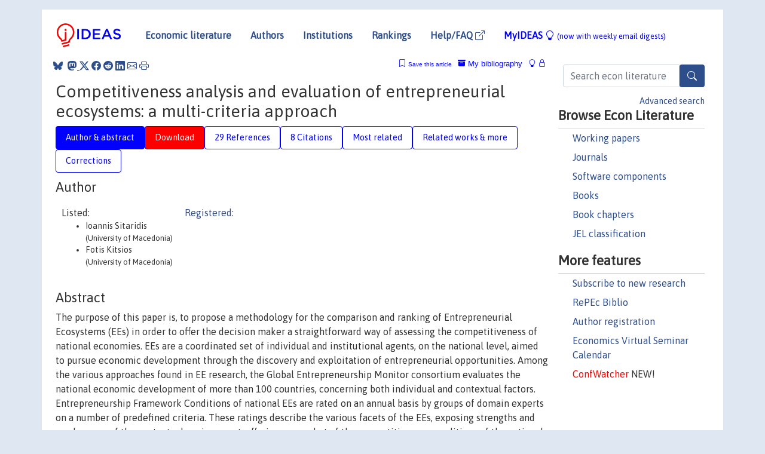

--- FILE ---
content_type: text/html; charset=UTF-8
request_url: https://ideas.repec.org/a/spr/annopr/v294y2020i1d10.1007_s10479-019-03404-x.html
body_size: 17179
content:
<!DOCTYPE html> 
<HTML lang="en">
<HEAD>
<TITLE>Competitiveness analysis and evaluation of entrepreneurial ecosystems: a multi-criteria approach</TITLE>
    <meta charset="utf-8">
    <meta http-equiv="X-UA-Compatible" content="IE=edge">
    <meta name="viewport" content="width=device-width, initial-scale=1.0">
    <link rel="stylesheet" href="https://maxcdn.bootstrapcdn.com/bootstrap/4.0.0/css/bootstrap.min.css" integrity="sha384-Gn5384xqQ1aoWXA+058RXPxPg6fy4IWvTNh0E263XmFcJlSAwiGgFAW/dAiS6JXm" crossorigin="anonymous">
    <link rel="stylesheet" href="https://cdn.jsdelivr.net/npm/bootstrap-icons@1.13.1/font/bootstrap-icons.min.css" integrity="sha256-pdY4ejLKO67E0CM2tbPtq1DJ3VGDVVdqAR6j3ZwdiE4=" crossorigin="anonymous">
    <link rel="stylesheet" href="/css/font-awesome.min.css">
<!--    <link rel="stylesheet" href="https://cdn.jsdelivr.net/npm/fork-awesome@1.2.0/css/fork-awes
ome.min.css" integrity="sha256-XoaMnoYC5TH6/+ihMEnospgm0J1PM/nioxbOUdnM8HY=" crossorigin="anonymous">-->
<!--    <link rel="stylesheet" href="https://site-assets.fontawesome.com/releases/v6.2.0/css/all.css" />-->
    <link href="/css/normalnew.css" rel="stylesheet" type="text/css"/>
    <link href="/css/pushy.css" rel="stylesheet" type="text/css"/>
    <link rel="icon" type="image.jpg" href="/favicon.ico">
<!--[if lte IE 9]>
  <script src="/css/html5shiv.min.js"></script>
  <script src="/css/respond.min.js"></script>
<![endif]-->
  <script type='text/javascript'>
    var captchaContainer = null;
    var loadCaptcha = function() {
      captchaContainer = grecaptcha.render('captcha_container', {
        'sitekey' : '6LdQebIaAAAAACSKxvbloyrkQ_q-MqhOAGgD5PQV',
        'callback' : function(response) {
          console.log(response);
        }
      });
    };
  </script>

<META NAME="handle" CONTENT="RePEc:spr:annopr:v:294:y:2020:i:1:d:10.1007_s10479-019-03404-x"><META NAME="DOI" CONTENT="10.1007/s10479-019-03404-x"><META NAME="description" CONTENT="Downloadable (with restrictions)!  The purpose of this paper is, to propose a methodology for the comparison and ranking of Entrepreneurial Ecosystems (EEs) in order to offer the decision maker a straightforward way of assessing the competitiveness of national economies. EEs are a coordinated set of individual and institutional agents, on the national level, aimed to pursue economic development through the discovery and exploitation of entrepreneurial opportunities. Among the various approaches found in EE research, the Global Entrepreneurship Monitor consortium evaluates the national economic development of more than 100 countries, concerning both individual and contextual factors. Entrepreneurship Framework Conditions of national EEs are rated on an annual basis by groups of domain experts on a number of predefined criteria. These ratings describe the various facets of the EEs, exposing strengths and weaknesses of the contextual environment, offering a snapshot of the competitiveness conditions of the national economy. However, comparative studies examining the relative performance of each EE, are needed in order to communicate useful information and help stakeholders make insightful decisions and design policy. The ranking of EEs as different alternatives based on multiple criteria is a Multi-Criteria Decision Making (MCDM) problem. The relative importance of each criterion is defined either by experts or by statistical methods. The selection of criteria weights is usually a cumbersome procedure. The utilization of non-weighted or equal weight methods, eliminates the need for definition of weights, it has less computational overhead and can produce distinct and objective rankings of the alternatives. The Greek EE is taken as a working example, and it is compared with a number of developed and developing countries, as alternatives. The consistence of the ranking results produced by the method proposed is compared with the evaluations of other EE metrics and the results of other well accepted MCDM methods. The application of the method produced a distinct ranking for each alternative EE. The Greek EE ranked below average among the countries of the comparison group, implying that it is less conducive for entrepreneurship development, although it is categorized among the most developed Innovation Driven economies. The theoretical and practical implications of the results are thoroughly discussed offering useful conclusions.">
<META NAME="robots" content="NOARCHIVE"><META NAME="keywords" CONTENT="Entrepreneurial ecosystem; Competitiveness; GEM; Ranking; Non-weight method; Multiple criteria analysis; Greek national economy">
<META NAME="jel_code" CONTENT="">
<META NAME="author" CONTENT="Ioannis Sitaridis & Fotis Kitsios">
<META NAME="author_shortid" CONTENT="">
<META NAME="title" CONTENT="Competitiveness analysis and evaluation of entrepreneurial ecosystems: a multi-criteria approach">
<META NAME="download" CONTENT="1">
<META NAME="freedownload" CONTENT="0">
<META NAME="date" CONTENT="2020-02-02">
<META NAME="citation_publication_date" CONTENT="2020">
<META NAME="citation_authors" content="Ioannis Sitaridis; Fotis Kitsios">
<META NAME="citation_title" content="Competitiveness analysis and evaluation of entrepreneurial ecosystems: a multi-criteria approach">
<META NAME="citation_abstract" content=" The purpose of this paper is, to propose a methodology for the comparison and ranking of Entrepreneurial Ecosystems (EEs) in order to offer the decision maker a straightforward way of assessing the competitiveness of national economies. EEs are a coordinated set of individual and institutional agents, on the national level, aimed to pursue economic development through the discovery and exploitation of entrepreneurial opportunities. Among the various approaches found in EE research, the Global Entrepreneurship Monitor consortium evaluates the national economic development of more than 100 countries, concerning both individual and contextual factors. Entrepreneurship Framework Conditions of national EEs are rated on an annual basis by groups of domain experts on a number of predefined criteria. These ratings describe the various facets of the EEs, exposing strengths and weaknesses of the contextual environment, offering a snapshot of the competitiveness conditions of the national economy. However, comparative studies examining the relative performance of each EE, are needed in order to communicate useful information and help stakeholders make insightful decisions and design policy. The ranking of EEs as different alternatives based on multiple criteria is a Multi-Criteria Decision Making (MCDM) problem. The relative importance of each criterion is defined either by experts or by statistical methods. The selection of criteria weights is usually a cumbersome procedure. The utilization of non-weighted or equal weight methods, eliminates the need for definition of weights, it has less computational overhead and can produce distinct and objective rankings of the alternatives. The Greek EE is taken as a working example, and it is compared with a number of developed and developing countries, as alternatives. The consistence of the ranking results produced by the method proposed is compared with the evaluations of other EE metrics and the results of other well accepted MCDM methods. The application of the method produced a distinct ranking for each alternative EE. The Greek EE ranked below average among the countries of the comparison group, implying that it is less conducive for entrepreneurship development, although it is categorized among the most developed Innovation Driven economies. The theoretical and practical implications of the results are thoroughly discussed offering useful conclusions.">
<META NAME="citation_publisher" content="Springer">
<META NAME="citation_journal_title" content="Annals of Operations Research">
<META NAME="citation_keywords" content="Entrepreneurial ecosystem; Competitiveness; GEM; Ranking; Non-weight method; Multiple criteria analysis; Greek national economy">
<META NAME="citation_abstract_html_url" content="https://ideas.repec.org/a/spr/annopr/v294y2020i1d10.1007_s10479-019-03404-x.html">
<META NAME="citation_abstract_pdf_url" content="https://ideas.repec.org/a/spr/annopr/v294y2020i1d10.1007_s10479-019-03404-x.html">
<META NAME="redif-type" content="article">
<META NAME="citation_type" content="redif-article">
<META NAME="citation_year" content="2020">
<META NAME="citation_volume" content="294">
<META NAME="citation_issue" content="1">

<META NAME="citation_firstpage" content="377">
<META NAME="citation_lastpage" content="399">
<META NAME="twitter:card" content="summary_large_image">
<META NAME="twitter:site" content="@repec_org">
<META NAME="twitter:title" content="Competitiveness analysis and evaluation of entrepreneurial ecosystems:">
<META NAME="twitter:description" content=" The purpose of this paper is, to propose a methodology for the comparison and ranking of Entrepreneurial Ecosystems (EEs) in order to offer the decision maker a straightforward way of assessing the c">
<META NAME="twitter:image" content="https://ideas.repec.org/cgi-bin/twimage.cgi?a&spr:annopr:v:294:y:2020:i:1:d:10.1007_s10479-019-03404-x">
<META PROPERTY="og:type" content="article">
<META PROPERTY="og:title" content="Competitiveness analysis and evaluation of entrepreneurial e">
<META PROPERTY="og:description" content=" The purpose of this paper is, to propose a methodology for the comparison and ranking of Entrepreneurial Ecosystems (EEs) in order to offer the decision maker a straightforward way of assessing the c">
<META PROPERTY="og:url" content="https://ideas.repec.org//a/spr/annopr/v294y2020i1d10.1007_s10479-019-03404-x.html">
<META PROPERTY="og:image" content="https://ideas.repec.org/cgi-bin/twimage.cgi?a&spr:annopr:v:294:y:2020:i:1:d:10.1007_s10479-019-03404-x">
<script type="application/ld+json">
    {
	"@context": "http://schema.org",
	"@graph": [
	  {
	    "@id": "#periodical",
	    "@type": "Periodical",
	    "name": "Annals of Operations Research",
	    "publisher": "Springer",
	    "url": "https://ideas.repec.org/s/spr/annopr.html",
	    "requiresSubscription": "false"
          },
	  {
	    "@id": "#number",
	    "@type": "PublicationIssue",
	    "datePublished": "2020",
	    "issueNumber": "1"
          },
	    {		
	      "@id": "#volume",
	      "@type": "PublicationVolume",
	      "volumeNumber": "294"
            },
	  {
	    "@id": "#article",
	    "@type": "ScholarlyArticle",
 	    "name": "Competitiveness analysis and evaluation of entrepreneurial ecosystems: a multi-criteria approach",
	    "url": "https://ideas.repec.org//a/spr/annopr/v294y2020i1d10.1007_s10479-019-03404-x.html",
	    "description": " The purpose of this paper is, to propose a methodology for the comparison and ranking of Entrepreneurial Ecosystems (EEs) in order to offer the decision maker a straightforward way of assessing the competitiveness of national economies. EEs are a coordinated set of individual and institutional agents, on the national level, aimed to pursue economic development through the discovery and exploitation of entrepreneurial opportunities. Among the various approaches found in EE research, the Global Entrepreneurship Monitor consortium evaluates the national economic development of more than 100 countries, concerning both individual and contextual factors. Entrepreneurship Framework Conditions of national EEs are rated on an annual basis by groups of domain experts on a number of predefined criteria. These ratings describe the various facets of the EEs, exposing strengths and weaknesses of the contextual environment, offering a snapshot of the competitiveness conditions of the national economy. However, comparative studies examining the relative performance of each EE, are needed in order to communicate useful information and help stakeholders make insightful decisions and design policy. The ranking of EEs as different alternatives based on multiple criteria is a Multi-Criteria Decision Making (MCDM) problem. The relative importance of each criterion is defined either by experts or by statistical methods. The selection of criteria weights is usually a cumbersome procedure. The utilization of non-weighted or equal weight methods, eliminates the need for definition of weights, it has less computational overhead and can produce distinct and objective rankings of the alternatives. The Greek EE is taken as a working example, and it is compared with a number of developed and developing countries, as alternatives. The consistence of the ranking results produced by the method proposed is compared with the evaluations of other EE metrics and the results of other well accepted MCDM methods. The application of the method produced a distinct ranking for each alternative EE. The Greek EE ranked below average among the countries of the comparison group, implying that it is less conducive for entrepreneurship development, although it is categorized among the most developed Innovation Driven economies. The theoretical and practical implications of the results are thoroughly discussed offering useful conclusions.",
	    "keywords": "Entrepreneurial ecosystem; Competitiveness; GEM; Ranking; Non-weight method; Multiple criteria analysis; Greek national economy",
	    "pageEnd": "399",
	    "pageStart": "377",
	    "pagination": "377-399",
          
	    "author": "Ioannis Sitaridis & Fotis Kitsios",
	    "isPartOf": [
	      {
	        "@id": "#volume"
	      },
	      {	
	        "@id": "#periodical"
	      },
	      {
	        "@id": "#number"
	      }
	    ]
	 }
      ]
    }
    </script>
    </HEAD><BODY>
<!-- Google tag (gtag.js) -->
<script async src="https://www.googletagmanager.com/gtag/js?id=G-G63YGSJVZ7"></script>
<script>
  window.dataLayer = window.dataLayer || [];
  function gtag(){dataLayer.push(arguments);}
  gtag('js', new Date());

  gtag('config', 'G-G63YGSJVZ7');
</script>

<div class="container">
    <div id="header" class="row">
      <nav class="navbar navbar-collapse navbar-expand-md" role="navigation">
          <a class="navbar-brand" href="/">
            <img width="125" src="/ideas4.jpg" border="0" alt="IDEAS home">
          </a>
	<button class="navbar-toggler" type="button" data-bs-toggle="collapse" data-toggle="collapse" data-target="#mobilesearch" aria-controls="mobilesearch" aria-expanded="false" aria-label="Toggle navigation">
	  <span class="navbar-toggler-icon"><i class="bi-search"></i></span>
	</button>
	<div class="collapse" id="mobilesearch">
	  <div class="form-inline">
	  <form method="POST" action="/cgi-bin/htsearch2" id="mobilesearch" role="search" class="card card-body">
            <div class="input-group">
              <input class="form-control" type="text" name="q" value="" placeholder="Search econ literature">
              <span class="input-group-btn">
		<button type="submit" class="btn" style="background-color: #2d4e8b; color: white;" aria-label="Search">
                <i class="bi-search"></i>
              </button>
		<!--<input class="btn btn-default btn-lg fa" type="submit" value="&#xf002;" style="color:white;background-color:#2d4e8b;">-->
              </span>
            </div>
            <a href="/search.html" class="advanced-search">Advanced search</a>
	  </form>
	  </div>
	  </div>
	<button class="navbar-toggler" type="button" data-bs-toggle="collapse" data-toggle="collapse" data-target="#mobilemenu" aria-controls="mobilemenu" aria-expanded="false" aria-label="Toggle navigation">
	  <span class="navbar-toggler-icon"><i class="bi bi-list"></i></span>
	</button>
	<div class="collapse" id="mobilemenu">
          <ul class="navbar-nav mr-auto">
            <li class="nav-item">
	      <a class="nav-link" href="/">Economic literature:</a> <a href="/i/p.html">papers</A>, <a href="/i/a.html">articles</A>, <a href="/i/c.html">software</A>, <a href="/i/h.html">chapters</A>, <a href="/i/b.html">books</A>.
	    </li>
            <li class="nav-item">
              <a class="nav-link" href="/i/e.html">Authors</a>
	    </li>
            <li class="nav-item">
              <a class="nav-link" href="http://edirc.repec.org/">Institutions</a>
	    </li>
            <li class="nav-item">
	      <a class="nav-link" href="/top/">Rankings</a>
	    </li>
            <li class="nav-item">
	      <a class="nav-link" href="/help.html" target="_blank">Help/FAQ  <i class="bi bi-box-arrow-up-right"></i></a>
	    </li>
            <li class="nav-item">
	      <a class="nav-link" href="/cgi-bin/myideas.cgi">MyIDEAS <I class="bi bi-lightbulb"></I></a>
	    </li>
	    <li class="nav-item">
	      <span class="nav-text">More options at page bottom</span>
	    </li>
          </ul>
	</div>
	<div class="d-none d-md-inline">
          <ul class="nav nav-fill" id="topnav">
            <li class="nav-item">
	      <a class="nav-link" href="/">Economic literature</a>
	    </li>
            <li class="nav-item">
              <a class="nav-link" href="/i/e.html">Authors</a>
	    </li>
            <li class="nav-item">
              <a class="nav-link" href="http://edirc.repec.org/">Institutions</a>
	    </li>
            <li class="nav-item">
	      <a class="nav-link" href="/top/">Rankings</a>
	    </li>
            <li class="nav-item">
	      <a class="nav-link" href="/help.html" target="_blank">Help/FAQ  <i class="bi bi-box-arrow-up-right"></i></a>
	    </li>
            <li class="nav-item">
	      <a class="nav-link" href="/cgi-bin/myideas.cgi" style="color:blue;">MyIDEAS <I class="bi bi-lightbulb"></I> <small>(now with weekly email digests)</small></a>
	    </li>
          </ul>
        </div>
      </nav>
    </div>
    
    
    <div class="row">
      <div class="col-12" style="margin-top: -10px;">
	
	
	<div id="sidebar" class="sidebar-nav-fixed pull-right d-none d-print-none d-md-inline col-md-3">
	  <div class="inline-form">
	  <form method="POST" action="/cgi-bin/htsearch2" id="topsearch" role="search" class="navbar-form navbar-right">
            <div class="input-group">
              <input class="form-control" type="text" name="q" value="" placeholder="Search econ literature">
              <button type="submit" class="btn" style="background-color: #2d4e8b; color: white;" aria-label="Search">
                <i class="bi-search"></i>
              </button>
	      <!--<input class="btn fa" type="submit" value="&#xf002;" style="color:white;background-color:#2d4e8b;">-->
            </div>
            <a href="/search.html" class="advanced-search">Advanced search</a>
	  </form>
	  </div>
	  <div id="menu">
            <h3>Browse Econ Literature</h3>
            <ul>
              <li><a href="/i/p.html">Working papers</a></li>
              <li><a href="/i/a.html">Journals</a></li>
              <li><a href="/i/c.html">Software components</a></li>
              <li><a href="/i/b.html">Books</a></li>
              <li><a href="/i/h.html">Book chapters</a></li>
              <li><a href="/j/">JEL classification</a></li>
            </ul>
	    
            <h3>More features</h3>
            <ul>
	      <li><a href="http://nep.repec.org/">Subscribe to new research</a></li>
	      <li><a href="https://biblio.repec.org/">RePEc Biblio</a></li>
	      <li><a href="https://authors.repec.org/">Author registration</a></li>
	      <li><a href="/v/">Economics Virtual Seminar Calendar</a></li>
	      <li><a href="https://confwatcher.b2ideas.eu/"><font color="red">ConfWatcher</font></a> NEW!</li>
            </ul>
	  </div>
	</div>
	<div class="d-none d-print-block">
	  <img width="145" src="/ideas4.jpg" border="0" alt="IDEAS home"> Printed from https://ideas.repec.org/a/spr/annopr/v294y2020i1d10.1007_s10479-019-03404-x.html 
	</div>
	
	<div id="main" class="col-12 col-md-9">
	  <div class="site-overlay"></div>
	  <div class="d-print-none">
	    
<div id="messages" class="col-xs-12">
<span class="share-block">
            &nbsp;<a href="https://bsky.app/intent/compose?text=Found%20on%20RePEc/IDEAS:%20https://ideas.repec.org//a/spr/annopr/v294y2020i1d10.1007_s10479-019-03404-x.html%20&#128161;" target="_NEW"><i class="bi bi-bluesky"></i></a>&nbsp;
            <share-to-mastodon message="Found on RePEc/IDEAS:" url='https://ideas.repec.org//a/spr/annopr/v294y2020i1d10.1007_s10479-019-03404-x.html'><font color="#2d4e8b"><i class="bi bi-mastodon"></i></font></share-to-mastodon>
            <a class="share-twitter bi bi-twitter-x" href="#" title="Share on Twitter"></a>
            <a class="share-facebook bi bi-facebook" href="#" title="Share on Facebook"></a>
            <a class="share-reddit bi bi-reddit" href="#" title="Share on Reddit"></a>
            <a class="share-linkedin bi bi-linkedin" href="#"  title="Share on LinkedIn"></a>
            <a class="share-email bi bi-envelope" href="#"  title="Share by Email"></a>
            <a class="share-print bi bi-printer" href="#" title="Print this page"></a>














<span id="myideas">

<a href="/cgi-bin/myideas.cgi" data-bs-toggle="tooltip" data-toggle="tooltip" title="MyIDEAS: not logged in">
<i class="bi bi-lightbulb"></i>
<i class="bi bi-lock"></i>&nbsp;</a>


 <A HREF="/cgi-bin/myideas.cgi#myibiblio1unassigned"><I class="bi bi-archive-fill"></I>&nbsp;My&nbsp;bibliography</A> 
 <i class="bi bi-bookmark"></i>&nbsp;<span onclick="loadDoc('https://ideas.repec.org/cgi-bin/myiadd2.cgi',myFunction);return true;">Save this article</span>




</span>
<script>
function loadDoc(url,cfunc) {
  var xhttp = new XMLHttpRequest();
  xhttp.onreadystatechange = function() {
    if (xhttp.readyState == 4 && xhttp.status == 200) {
      cfunc(xhttp);
    }
  };
  xhttp.open("GET", url, true);
  xhttp.send();
}
function myFunction(xhttp) {
  document.getElementById("response").innerHTML = xhttp.responseText;
}
</script><span id="response"></span>
</div>


	  </div>
	  <div id="content-block">
	    
	    

<div id="title">
<h1>Competitiveness analysis and evaluation of entrepreneurial ecosystems: a multi-criteria approach</h1></div>
<div>
<ul class="nav nav-pills" id="myTab" role="tablist">
  <li class="nav-item">
    <a class="nav-link active" id="author-abstract-tab" data-bs-toggle="tab" data-toggle="tab" href="#author-abstract" role="tab" aria-controls="author-abstract" aria-selected="true">Author & abstract</a>
  </li>
  <li class="nav-item">
    <a class="nav-link download-tab" id="download-tab" data-bs-toggle="tab" data-toggle="tab" href="#download" role="tab" aria-controls="download" aria-selected="false">Download</a>
  </li>
  <li class="nav-item">
    <a class="nav-link" id="refs-tab" data-bs-toggle="tab" data-toggle="tab" href="#refs" role="tab" aria-controls="refs" aria-selected="false">29 References</a>
  </li>
      <li class="nav-item">
    <a class="nav-link" id="cites-tab" data-bs-toggle="tab" data-toggle="tab" href="#cites" role="tab" aria-controls="cites" aria-selected="false">8 Citations</a>
  </li>
          <li class="nav-item">
    <a class="nav-link" id="mrel-tab" data-bs-toggle="tab" data-toggle="tab" href="#mrel" role="tab" aria-controls="mrel" aria-selected="false">Most related</a>
  </li>
  <li class="nav-item">
    <a class="nav-link" id="more-tab" data-bs-toggle="tab" data-toggle="tab" href="#more" role="tab" aria-controls="more" aria-selected="false">Related works & more</a>
  </li>
  <!-- Placeholder usernotes pill-->
  <li class="nav-item">
    <a class="nav-link" id="correct-tab" data-bs-toggle="tab" data-toggle="tab" href="#correct" role="tab" aria-controls="correct" aria-selected="false">Corrections</a>
  </li>
</ul>
    

<div class="tab-content" id="myTabContent">
  <div class="tab-pane fade show active" id="author-abstract" role="tabpanel" aria-labelledby="author-abstract-tab">

<h2>Author</h2>
    <div id="author-body">
      <div id="authortable">
        <div id="listed-authors">Listed:
          <ul id="authorlist"><li class="authorname">Ioannis Sitaridis<p class="authorcontact"> (University of Macedonia)</p></li>
<li class="authorname">Fotis Kitsios<p class="authorcontact"> (University of Macedonia)</p></li>
</ul></div><div id="registered-authors"> <a href="https://authors.repec.org/">Registered:</a> <ul id="authorregistered"></ul>
</div>
</div>
</div>


<h2 style="clear:left">Abstract</h2><div id="abstract-body"> The purpose of this paper is, to propose a methodology for the comparison and ranking of Entrepreneurial Ecosystems (EEs) in order to offer the decision maker a straightforward way of assessing the competitiveness of national economies. EEs are a coordinated set of individual and institutional agents, on the national level, aimed to pursue economic development through the discovery and exploitation of entrepreneurial opportunities. Among the various approaches found in EE research, the Global Entrepreneurship Monitor consortium evaluates the national economic development of more than 100 countries, concerning both individual and contextual factors. Entrepreneurship Framework Conditions of national EEs are rated on an annual basis by groups of domain experts on a number of predefined criteria. These ratings describe the various facets of the EEs, exposing strengths and weaknesses of the contextual environment, offering a snapshot of the competitiveness conditions of the national economy. However, comparative studies examining the relative performance of each EE, are needed in order to communicate useful information and help stakeholders make insightful decisions and design policy. The ranking of EEs as different alternatives based on multiple criteria is a Multi-Criteria Decision Making (MCDM) problem. The relative importance of each criterion is defined either by experts or by statistical methods. The selection of criteria weights is usually a cumbersome procedure. The utilization of non-weighted or equal weight methods, eliminates the need for definition of weights, it has less computational overhead and can produce distinct and objective rankings of the alternatives. The Greek EE is taken as a working example, and it is compared with a number of developed and developing countries, as alternatives. The consistence of the ranking results produced by the method proposed is compared with the evaluations of other EE metrics and the results of other well accepted MCDM methods. The application of the method produced a distinct ranking for each alternative EE. The Greek EE ranked below average among the countries of the comparison group, implying that it is less conducive for entrepreneurship development, although it is categorized among the most developed Innovation Driven economies. The theoretical and practical implications of the results are thoroughly discussed offering useful conclusions.</div>
<h2>Suggested Citation</h2>
<div id="biblio-body">
<LI class="list-group-item downgate">  Ioannis Sitaridis & Fotis Kitsios, 2020.
"<B><A HREF="/a/spr/annopr/v294y2020i1d10.1007_s10479-019-03404-x.html">Competitiveness analysis and evaluation of entrepreneurial ecosystems: a multi-criteria approach</A></B>,"
<A HREF="/s/spr/annopr.html">Annals of Operations Research</A>, Springer, vol. 294(1), pages 377-399, November.
</li>
Handle: <i style="word-break:break-all">RePEc:spr:annopr:v:294:y:2020:i:1:d:10.1007_s10479-019-03404-x</i>
<br>DOI: 10.1007/s10479-019-03404-x
<form method="post" action="/cgi-bin/refs.cgi" target="refs" class="form-inline" role="form" style="margin-bottom: 10px;">
<input type="hidden" name="handle" value="RePEc:spr:annopr:v:294:y:2020:i:1:d:10.1007_s10479-019-03404-x">
<div class="pull-left" style="padding-right: 2px;">
<span class="input-group-btn">
<input class="btn btn-default btn-lg fa" type="submit" value="Export reference" style="background-color:lightgrey;"><i class="bi bi-box-arrow-up-right"></i> as
<select name="output" size="1">
<option value="0">HTML</option>
<option value="0.5">HTML with abstract</option>
<option value="1">plain text</option>
<option value="1.5">plain text with abstract</option>
<option value="2">BibTeX</option>
<option value="3">RIS (EndNote, RefMan, ProCite)</option>
<option value="4">ReDIF</option>
<option value="6">JSON</option>
</select> 
</span>
</div>
</form></div>
   </div>
  <div class="tab-pane fade" id="download" role="tabpanel" aria-labelledby="download-tab">
    <h2>Download full text from publisher</h2><p></p>
       <FORM METHOD=GET ACTION="/cgi-bin/get_doc.cgi" target="_blank">
       <INPUT TYPE=HIDDEN NAME="urn" VALUE="RePEc:spr:annopr:v:294:y:2020:i:1:d:10.1007_s10479-019-03404-x"><INPUT TYPE="radio" NAME="url" VALUE="http://link.springer.com/10.1007/s10479-019-03404-x" checked><B>File URL:</B> <span style="word-break:break-all">http://link.springer.com/10.1007/s10479-019-03404-x</span><BR><B>File Function:</B> Abstract<BR><B>Download Restriction:</B> Access to the full text of the articles in this series is restricted.<BR>
<HR><INPUT TYPE="radio" NAME="url" VALUE="https://libkey.io/10.1007/s10479-019-03404-x?utm_source=ideas">
		<B>File URL:</B> <span style="word-break:break-all">https://libkey.io/10.1007/s10479-019-03404-x?utm_source=ideas</span><BR>
                <B>LibKey link</B>: if access is restricted and if your library uses this service, LibKey will redirect you to where you can use your library subscription to access this item<BR>
<font size="+2" color="red">---><INPUT TYPE="SUBMIT" class="btn fa" VALUE="Download the selected file &#xf08e;" style="color:white;background-color:#2d4e8b;"><---</font></FORM><P>As the access to this document is restricted, you may want to <form action="/cgi-bin/htsearch2" method="post" class="inline"><input type="hidden" name="q" value="Competitiveness+analysis+and+evaluation+of+entrepreneurial+ecosystems++a+multi+criteria+approach"><button type="submit" value="submit" class="link-button">search</button></form> for a different version of it.

</div>

  <div class="tab-pane fade" id="refs" role="tabpanel" aria-labelledby="refs-tab"><h2>References listed on IDEAS</h2><form method="post" action="/cgi-bin/refs.cgi" target="refs" class="form-inline" role="form" style="margin-bottom: 10px;">
<input type="hidden" name="handle" value="repec:cnf:wpaper:0812#repec:eee:ejores:v:156:y:2004:i:2:p:445-455#repec:eee:ejores:v:178:y:2007:i:2:p:514-529#repec:eee:ejores:v:24:y:1986:i:2:p:228-238#repec:eee:ejores:v:48:y:1990:i:1:p:9-26#repec:eee:jbvent:v:21:y:2006:i:6:p:866-885#repec:eee:jbvent:v:22:y:2007:i:4:p:566-591#repec:eee:jomega:v:53:y:2015:i:c:p:49-57#repec:eee:jpolmo:v:29:y:2007:i:4:p:545-548#repec:ehl:lserod:87350#repec:eme:jecpps:jec-03-2017-0025#repec:hhs:iuiwop:1203#repec:ids:ijesbu:v:13:y:2011:i:1:p:8-17#repec:ids:ijmdma:v:15:y:2016:i:1:p:38-52#repec:inm:ormnsc:v:28:y:1982:i:2:p:182-196#repec:kap:sbusec:v:31:y:2008:i:3:p:235-263#repec:kap:sbusec:v:40:y:2013:i:2:p:211-225#repec:kap:sbusec:v:51:y:2018:i:2:d:10.1007_s11187-018-0001-0#repec:kap:sbusec:v:51:y:2018:i:2:d:10.1007_s11187-018-0013-9#repec:now:fntent:0300000033#repec:pra:mprapa:73720#repec:sae:entthe:v:28:y:2003:i:2:p:129-144#repec:spr:annopr:v:247:y:2016:i:2:d:10.1007_s10479-015-1873-x#repec:spr:annopr:v:248:y:2017:i:1:d:10.1007_s10479-016-2208-2#repec:spr:isorms:978-0-387-23081-8#repec:spr:qualqt:v:46:y:2012:i:4:p:1057-1075#repec:taf:entreg:v:31:y:2019:i:1-2:p:7-21#repec:taf:eurpls:v:23:y:2015:i:9:p:1759-1769#repec:tpr:inntgg:v:1:y:2006:i:1:p:97-107#repec:ulb:ulbeco:2013/9307#repec:use:tkiwps:1507#repec:use:tkiwps:1613">
<div class="pull-left" style="padding-right: 2px;">
<span class="input-group-btn">
<input class="btn btn-default btn-lg fa" type="submit" value="Export references" style="background-color:lightgrey;"><i class="bi bi-box-arrow-up-right"></i> as
<select name="output" size="1">
<option value="0">HTML</option>
<option value="0.5">HTML with abstract</option>
<option value="1">plain text</option>
<option value="1.5">plain text with abstract</option>
<option value="2">BibTeX</option>
<option value="3">RIS (EndNote, RefMan, ProCite)</option>
<option value="4">ReDIF</option>
<option value="6">JSON</option>
</select> 
</span>
</div>
</form>
<ol class="list-group"><LI class="list-group-item downgate">  Ping Heidi Huang & Tzuong-tsieng Moh, 2017.
"<B><A HREF="/a/spr/annopr/v248y2017i1d10.1007_s10479-016-2208-2.html">A non-linear non-weight method for multi-criteria decision making</A></B>,"
<A HREF="/s/spr/annopr.html">Annals of Operations Research</A>, Springer, vol. 248(1), pages 239-251, January.
<LI class="list-group-item downgate">  Eric Liguori & Josh Bendickson & Shelby Solomon & William C. McDowell, 2019.
"<B><A HREF="/a/taf/entreg/v31y2019i1-2p7-21.html">Development of a multi-dimensional measure for assessing entrepreneurial ecosystems</A></B>,"
<A HREF="/s/taf/entreg.html">Entrepreneurship & Regional Development</A>, Taylor & Francis Journals, vol. 31(1-2), pages 7-21, January.
<LI class="list-group-item downgate">  Donald F. Kuratko, 2011.
"<B><A HREF="/a/ids/ijesbu/v13y2011i1p8-17.html">Entrepreneurship theory, process, and practice in the 21st century</A></B>,"
<A HREF="/s/ids/ijesbu.html">International Journal of Entrepreneurship and Small Business</A>, Inderscience Enterprises Ltd, vol. 13(1), pages 8-17.
<LI class="list-group-item downfree"> William J. Baumol, 2008.
 "<B><A HREF="/p/cnf/wpaper/0812.html">Entrepreneurs, Inventors and the Growth of the Economy</A></B>,"
<A HREF="/s/cnf/wpaper.html">Economics Program Working Papers</A> 
08-12, The Conference Board, Economics Program.
<LI class="list-group-item downgate">  Erik Stam, 2015.
"<B><A HREF="/a/taf/eurpls/v23y2015i9p1759-1769.html">Entrepreneurial Ecosystems and Regional Policy: A Sympathetic Critique</A></B>,"
<A HREF="/s/taf/eurpls.html">European Planning Studies</A>, Taylor & Francis Journals, vol. 23(9), pages 1759-1769, September.

<div class="otherversion"><UL>
<LI class="list-group-item downfree"> F.C. Stam, 2015.
 "<B><A HREF="/p/use/tkiwps/1507.html">Entrepreneurial Ecosystems and Regional Policy: A Sympathetic Critique</A></B>,"
<A HREF="/s/use/tkiwps.html">Working Papers</A> 
15-07, Utrecht School of Economics.



</UL></div>
<LI class="list-group-item downnone">  JosÉ Figueira & Salvatore Greco & Matthias Ehrogott, 2005.
"<B><A HREF="/b/spr/isorms/978-0-387-23081-8.html">Multiple Criteria Decision Analysis: State of the Art Surveys</A></B>,"
<A HREF="/s/spr/isorms.html">International Series in Operations Research and Management Science</A>,
 Springer, number 978-0-387-23081-8, December.
<LI class="list-group-item downgate">  Kolvereid, Lars & Isaksen, Espen, 2006.
"<B><A HREF="/a/eee/jbvent/v21y2006i6p866-885.html">New business start-up and subsequent entry into self-employment</A></B>,"
<A HREF="/s/eee/jbvent.html">Journal of Business Venturing</A>, Elsevier, vol. 21(6), pages 866-885, November.
<LI class="list-group-item downgate">  Opricovic, Serafim & Tzeng, Gwo-Hshiung, 2007.
"<B><A HREF="/a/eee/ejores/v178y2007i2p514-529.html">Extended VIKOR method in comparison with outranking methods</A></B>,"
<A HREF="/s/eee/ejores.html">European Journal of Operational Research</A>, Elsevier, vol. 178(2), pages 514-529, April.
<LI class="list-group-item downgate">  Parisa Maroufkhani & Ralf Wagner & Wan Khairuzzaman Wan Ismail, 2018.
"<B><A HREF="/a/eme/jecpps/jec-03-2017-0025.html">Entrepreneurial ecosystems: a systematic review</A></B>,"
<A HREF="/s/eme/jecpps.html">Journal of Enterprising Communities: People and Places in the Global Economy</A>, Emerald Group Publishing Limited, vol. 12(4), pages 545-564, July.
<LI class="list-group-item downgate">  Baumol, William J., 2007.
"<B><A HREF="/a/eee/jpolmo/v29y2007i4p545-548.html">On income distribution and growth</A></B>,"
<A HREF="/s/eee/jpolmo.html">Journal of Policy Modeling</A>, Elsevier, vol. 29(4), pages 545-548.
<LI class="list-group-item downfree"> F.C. Stam & Ben Spigel, 2016.
 "<B><A HREF="/p/use/tkiwps/1613.html">Entrepreneurial Ecosystems</A></B>,"
<A HREF="/s/use/tkiwps.html">Working Papers</A> 
16-13, Utrecht School of Economics.
<LI class="list-group-item downgate">  Elias G. Carayannis & Evangelos Grigoroudis, 2016.
"<B><A HREF="/a/spr/annopr/v247y2016i2d10.1007_s10479-015-1873-x.html">Using multiobjective mathematical programming to link national competitiveness, productivity, and innovation</A></B>,"
<A HREF="/s/spr/annopr.html">Annals of Operations Research</A>, Springer, vol. 247(2), pages 635-655, December.
<LI class="list-group-item downfree">  Nicole E. Peterman & Jessica Kennedy, 2003.
"<B><A HREF="/a/sae/entthe/v28y2003i2p129-144.html">Enterprise Education: Influencing Studentsâ€™ Perceptions of Entrepreneurship</A></B>,"
<A HREF="/s/sae/entthe.html">Entrepreneurship Theory and Practice</A>, , vol. 28(2), pages 129-144, March.
<LI class="list-group-item downfree"> Adams-Kane, Jonathon & Lopez, Claude & Wilhelmus, Jakob, 2016.
 "<B><A HREF="/p/pra/mprapa/73720.html">2016 Global Opportunity Index</A></B>,"
<A HREF="/s/pra/mprapa.html">MPRA Paper</A> 
73720, University Library of Munich, Germany.
<LI class="list-group-item downgate">  Saaty, Thomas L., 1990.
"<B><A HREF="/a/eee/ejores/v48y1990i1p9-26.html">How to make a decision: The analytic hierarchy process</A></B>,"
<A HREF="/s/eee/ejores.html">European Journal of Operational Research</A>, Elsevier, vol. 48(1), pages 9-26, September.
<LI class="list-group-item downgate">  Zoltan J. Acs & Saul Estrin & Tomasz Mickiewicz & László Szerb, 2018.
"<B><A HREF="/a/kap/sbusec/v51y2018i2d10.1007_s11187-018-0013-9.html">Entrepreneurship, institutional economics, and economic growth: an ecosystem perspective</A></B>,"
<A HREF="/s/kap/sbusec.html">Small Business Economics</A>, Springer, vol. 51(2), pages 501-514, August.

<div class="otherversion"><UL>
<LI class="list-group-item downfree"> Acs, Zoltan J. & Estrin, Saul & Mickiewicz, Tomasz & Szerb, László, 2018.
 "<B><A HREF="/p/ehl/lserod/87350.html">Entrepreneurship, institutional economics, and economic growth: an ecosystem perspective</A></B>,"
<A HREF="/s/ehl/lserod.html">LSE Research Online Documents on Economics</A> 
87350, London School of Economics and Political Science, LSE Library.



</UL></div>
<LI class="list-group-item downfree">  Bosma, Niels, 2013.
"<B><A HREF="/a/now/fntent/0300000033.html">The Global Entrepreneurship Monitor (GEM) and Its Impact on Entrepreneurship Research</A></B>,"
<A HREF="/s/now/fntent.html">Foundations and Trends(R) in Entrepreneurship</A>, now publishers, vol. 9(2), pages 143-248, February.
<LI class="list-group-item downfree">  Zoltan Acs, 2008.
"<B><A HREF="/h/elg/eechap/12620_21.html">How is Entrepreneurship Good for Economic Growth?</A></B>,"
<A HREF="/s/elg/eechap.html">Chapters</A>, in:  <A HREF="/b/elg/eebook/12620.html">Entrepreneurship, Growth and Public Policy</A>, chapter 21, pages 291-301,
Edward Elgar Publishing.

<div class="publishedas"><UL>
<LI class="list-group-item downfree">  Zoltan Acs, 2006.
"<B><A HREF="/a/tpr/inntgg/v1y2006i1p97-107.html">How Is Entrepreneurship Good for Economic Growth?</A></B>,"
<A HREF="/s/tpr/inntgg.html">Innovations: Technology, Governance, Globalization</A>, MIT Press, vol. 1(1), pages 97-107, March.
</UL></div>
<LI class="list-group-item downgate">  Claire Economidou & Luca Grilli & Magnus Henrekson & Mark Sanders, 2018.
"<B><A HREF="/a/kap/sbusec/v51y2018i2d10.1007_s11187-018-0001-0.html">Financial and Institutional Reforms for an Entrepreneurial Society</A></B>,"
<A HREF="/s/kap/sbusec.html">Small Business Economics</A>, Springer, vol. 51(2), pages 279-291, August.

<div class="otherversion"><UL>
<LI class="list-group-item downfree"> Economidou, Claire & Grillo, Luca & Henrekson, Magnus & Sanders, Mark, 2018.
 "<B><A HREF="/p/hhs/iuiwop/1203.html">Financial and Institutional Reforms for an Entrepreneurial Society</A></B>,"
<A HREF="/s/hhs/iuiwop.html">Working Paper Series</A> 
1203, Research Institute of Industrial Economics.



</UL></div>
<LI class="list-group-item downgate">  Opricovic, Serafim & Tzeng, Gwo-Hshiung, 2004.
"<B><A HREF="/a/eee/ejores/v156y2004i2p445-455.html">Compromise solution by MCDM methods: A comparative analysis of VIKOR and TOPSIS</A></B>,"
<A HREF="/s/eee/ejores.html">European Journal of Operational Research</A>, Elsevier, vol. 156(2), pages 445-455, July.
<LI class="list-group-item downnone"> Bertrand Mareschal & Jean Pierre Brans & Philippe Vincke, 1986.
 "<B><A HREF="/p/ulb/ulbeco/2013-9307.html">How to select and how to rank projects: the Prométhée method</A></B>,"
<A HREF="/s/ulb/ulbeco.html">ULB Institutional Repository</A> 
2013/9307, ULB -- Universite Libre de Bruxelles.
<LI class="list-group-item downgate">  Brans, J. P. & Vincke, Ph. & Mareschal, B., 1986.
"<B><A HREF="/a/eee/ejores/v24y1986i2p228-238.html">How to select and how to rank projects: The method</A></B>,"
<A HREF="/s/eee/ejores.html">European Journal of Operational Research</A>, Elsevier, vol. 24(2), pages 228-238, February.
<LI class="list-group-item downgate">  Monika Dhochak & Anil K. Sharma, 2016.
"<B><A HREF="/a/ids/ijmdma/v15y2016i1p38-52.html">Integration of factors affecting venture capitalists' investment decision: an interpretive structural modelling approach</A></B>,"
<A HREF="/s/ids/ijmdma.html">International Journal of Management and Decision Making</A>, Inderscience Enterprises Ltd, vol. 15(1), pages 38-52.
<LI class="list-group-item downgate">  Souitaris, Vangelis & Zerbinati, Stefania & Al-Laham, Andreas, 2007.
"<B><A HREF="/a/eee/jbvent/v22y2007i4p566-591.html">Do entrepreneurship programmes raise entrepreneurial intention of science and engineering students? The effect of learning, inspiration and resources</A></B>,"
<A HREF="/s/eee/jbvent.html">Journal of Business Venturing</A>, Elsevier, vol. 22(4), pages 566-591, July.
<LI class="list-group-item downfree">  Paul J. H. Schoemaker & C. Carter Waid, 1982.
"<B><A HREF="/a/inm/ormnsc/v28y1982i2p182-196.html">An Experimental Comparison of Different Approaches to Determining Weights in Additive Utility Models</A></B>,"
<A HREF="/s/inm/ormnsc.html">Management Science</A>, INFORMS, vol. 28(2), pages 182-196, February.
<LI class="list-group-item downgate">  Colin Mason & Ross Brown, 2013.
"<B><A HREF="/a/kap/sbusec/v40y2013i2p211-225.html">Creating good public policy to support high-growth firms</A></B>,"
<A HREF="/s/kap/sbusec.html">Small Business Economics</A>, Springer, vol. 40(2), pages 211-225, February.
<LI class="list-group-item downgate">  Jonathan Levie & Erkko Autio, 2008.
"<B><A HREF="/a/kap/sbusec/v31y2008i3p235-263.html">A theoretical grounding and test of the GEM model</A></B>,"
<A HREF="/s/kap/sbusec.html">Small Business Economics</A>, Springer, vol. 31(3), pages 235-263, October.
<LI class="list-group-item downgate">  Rezaei, Jafar, 2015.
"<B><A HREF="/a/eee/jomega/v53y2015icp49-57.html">Best-worst multi-criteria decision-making method</A></B>,"
<A HREF="/s/eee/jomega.html">Omega</A>, Elsevier, vol. 53(C), pages 49-57.
<LI class="list-group-item downgate">  Jui-Kuei Chen & I.-Shuo Chen, 2012.
"<B><A HREF="/a/spr/qualqt/v46y2012i4p1057-1075.html">Critical creativity criteria for students in higher education: taking the interrelationship effect among dimensions into account</A></B>,"
<A HREF="/s/spr/qualqt.html">Quality & Quantity: International Journal of Methodology</A>, Springer, vol. 46(4), pages 1057-1075, June.
</ol>
<A TARGET="_blank" HREF="http://citec.repec.org/cgi-bin/get_data.pl?h=RePEc:spr:annopr:v:294:y:2020:i:1:d:10.1007_s10479-019-03404-x&o=all"><B>Full references</B> <i class="bi bi-box-arrow-up-right"></i></A> (including those not matched with items on IDEAS)<P>
</div>

    <div class="tab-pane fade" id="cites" role="tabpanel" aria-labelledby="cites-tab">
<H2>Citations</H2>

Citations are extracted by the <A HREF="http://citec.repec.org/">CitEc Project</A>, subscribe to its <A HREF="http://citec.repec.org/cgi-bin/rss.pl?h=RePEc:spr:annopr:v:294:y:2020:i:1:d:10.1007_s10479-019-03404-x">RSS feed</A> for this item.
<form method="post" action="/cgi-bin/refs.cgi" target="refs" class="form-inline" role="form" style="margin-bottom: 10px;">
<input type="hidden" name="handle" value="repec:gam:jsusta:v:13:y:2021:i:13:p:7171-:d:582624#repec:gam:jsusta:v:13:y:2021:i:8:p:4129-:d:531852#repec:eee:ejores:v:300:y:2022:i:3:p:791-808#repec:sae:sagope:v:13:y:2023:i:1:p:21582440231153060#repec:kap:sbusec:v:60:y:2023:i:3:d:10.1007_s11187-022-00623-8#repec:gam:jecomi:v:10:y:2022:i:7:p:163-:d:860741#repec:spr:operea:v:23:y:2023:i:1:d:10.1007_s12351-023-00746-0#repec:spr:annopr:v:348:y:2025:i:3:d:10.1007_s10479-023-05583-0">
<div class="pull-left" style="padding-right: 2px;">
<span class="input-group-btn">
<input class="btn btn-default btn-lg fa" type="submit" value="Export citations" style="background-color:lightgrey;"><i class="bi bi-box-arrow-up-right"></i> as
<select name="output" size="1">
<option value="0">HTML</option>
<option value="0.5">HTML with abstract</option>
<option value="1">plain text</option>
<option value="1.5">plain text with abstract</option>
<option value="2">BibTeX</option>
<option value="3">RIS (EndNote, RefMan, ProCite)</option>
<option value="4">ReDIF</option>
<option value="6">JSON</option>
</select> 
</span>
</div>
</form><P>

<BR><B>Cited by:</B><ol class="list-group"><LI class="list-group-item downgate">  Panagiotis Mitropoulos & Alexandros Mitropoulos, 2023.
"<B><A HREF="/a/spr/operea/v23y2023i1d10.1007_s12351-023-00746-0.html">Evaluating efficiency and technology gaps of the national systems of entrepreneurship using stochastic DEA and club convergence</A></B>,"
<A HREF="/s/spr/operea.html">Operational Research</A>, Springer, vol. 23(1), pages 1-28, March.
<LI class="list-group-item downfree">  Sofia Gomes & João Ferreira & João Morais Lopes & Luís Farinha, 2022.
"<B><A HREF="/a/gam/jecomi/v10y2022i7p163-d860741.html">The Impacts of the Entrepreneurial Conditions on Economic Growth: Evidence from OECD Countries</A></B>,"
<A HREF="/s/gam/jecomi.html">Economies</A>, MDPI, vol. 10(7), pages 1-20, July.
<LI class="list-group-item downgate">  Carayannis, Elias G. & Grigoroudis, Evangelos & Wurth, Bernd, 2022.
"<B><A HREF="/a/eee/ejores/v300y2022i3p791-808.html">OR for entrepreneurial ecosystems: A problem-oriented review and agenda</A></B>,"
<A HREF="/s/eee/ejores.html">European Journal of Operational Research</A>, Elsevier, vol. 300(3), pages 791-808.
<LI class="list-group-item downfree">  Manuel Sousa & Maria Fatima Almeida & Rodrigo Calili, 2021.
"<B><A HREF="/a/gam/jsusta/v13y2021i8p4129-d531852.html">Multiple Criteria Decision Making for the Achievement of the UN Sustainable Development Goals: A Systematic Literature Review and a Research Agenda</A></B>,"
<A HREF="/s/gam/jsusta.html">Sustainability</A>, MDPI, vol. 13(8), pages 1-37, April.
<LI class="list-group-item downfree">  Quoc Hoang Thai & Khuong Ngoc Mai & Tung Thanh Do, 2023.
"<B><A HREF="/a/sae/sagope/v13y2023i1p21582440231153060.html">An Evolution of Entrepreneurial Ecosystem Studies: A Systematic Literature Review and Future Research Agenda</A></B>,"
<A HREF="/s/sae/sagope.html">SAGE Open</A>, , vol. 13(1), pages 21582440231, March.
<LI class="list-group-item downgate">  Jean-Michel Dalle & Matthijs Besten & Jeremie Morfin, 2025.
"<B><A HREF="/a/spr/annopr/v348y2025i3d10.1007_s10479-023-05583-0.html">Accelerator-mediated access to investors among early-stage start-ups</A></B>,"
<A HREF="/s/spr/annopr.html">Annals of Operations Research</A>, Springer, vol. 348(3), pages 1925-1952, May.
<LI class="list-group-item downfree">  Mohamed Abouelhassan Ali & Moaaz Kabil & Rahaf Alayan & Róbert Magda & Lóránt Dénes Dávid, 2021.
"<B><A HREF="/a/gam/jsusta/v13y2021i13p7171-d582624.html">Entrepreneurship Ecosystem Performance in Egypt: An Empirical Study Based on the Global Entrepreneurship Index (GEI)</A></B>,"
<A HREF="/s/gam/jsusta.html">Sustainability</A>, MDPI, vol. 13(13), pages 1-22, June.
<LI class="list-group-item downgate">  Allan O’Connor & David Audretsch, 2023.
"<B><A HREF="/a/kap/sbusec/v60y2023i3d10.1007_s11187-022-00623-8.html">Regional entrepreneurial ecosystems: learning from forest ecosystems</A></B>,"
<A HREF="/s/kap/sbusec.html">Small Business Economics</A>, Springer, vol. 60(3), pages 1051-1079, March.
</ol>
</ol>
</div>

 <div class="tab-pane fade" id="mrel" role="tabpanel" aria-labelledby="mrel-tab">
    <h2>Most related items</H2>
These are the items that most often cite the same works as this one and are cited by the same works as this one.
<ol class="list-group"><LI class="list-group-item downfree">  Ateekh Ur Rehman & Syed Hammad Mian & Usama Umer & Yusuf Siraj Usmani, 2019.
"<B><A HREF="/a/gam/jsusta/v11y2019i21p6040-d281918.html">Strategic Outcome Using Fuzzy-AHP-Based Decision Approach for Sustainable Manufacturing</A></B>,"
<A HREF="/s/gam/jsusta.html">Sustainability</A>, MDPI, vol. 11(21), pages 1-22, October.
<LI class="list-group-item downgate">  Misbah Anjum & Vernika Agarwal & P. K. Kapur & Sunil Kumar Khatri, 2020.
"<B><A HREF="/a/spr/ijsaem/v11y2020i2d10.1007_s13198-020-00957-0.html">Two-phase methodology for prioritization and utility assessment of software vulnerabilities</A></B>,"
<A HREF="/s/spr/ijsaem.html">International Journal of System Assurance Engineering and Management</A>, Springer;The Society for Reliability, Engineering Quality and Operations Management (SREQOM),India, and Division of Operation and Maintenance, Lulea University of Technology, Sweden, vol. 11(2), pages 289-300, July.
<LI class="list-group-item downgate">  Rezaei, Jafar, 2015.
"<B><A HREF="/a/eee/jomega/v53y2015icp49-57.html">Best-worst multi-criteria decision-making method</A></B>,"
<A HREF="/s/eee/jomega.html">Omega</A>, Elsevier, vol. 53(C), pages 49-57.
<LI class="list-group-item downfree">  Manuel Casal-Guisande & Alberto Comesaña-Campos & Alejandro Pereira & José-Benito Bouza-Rodríguez & Jorge Cerqueiro-Pequeño, 2022.
"<B><A HREF="/a/gam/jmathe/v10y2022i3p520-d743134.html">A Decision-Making Methodology Based on Expert Systems Applied to Machining Tools Condition Monitoring</A></B>,"
<A HREF="/s/gam/jmathe.html">Mathematics</A>, MDPI, vol. 10(3), pages 1-30, February.
<LI class="list-group-item downfree">  Mariana Pita & Joana Costa & António Carrizo Moreira, 2021.
"<B><A HREF="/a/gam/jsusta/v13y2021i7p4065-d530868.html">Entrepreneurial Ecosystems and Entrepreneurial Initiative: Building a Multi-Country Taxonomy</A></B>,"
<A HREF="/s/gam/jsusta.html">Sustainability</A>, MDPI, vol. 13(7), pages 1-26, April.
<LI class="list-group-item downfree">  Mahmut Baydaş & Orhan Emre Elma & Željko Stević, 2024.
"<B><A HREF="/a/spr/fininn/v10y2024i1d10.1186_s40854-023-00526-x.html">Proposal of an innovative MCDA evaluation methodology: knowledge discovery through rank reversal, standard deviation, and relationship with stock return</A></B>,"
<A HREF="/s/spr/fininn.html">Financial Innovation</A>, Springer;Southwestern University of Finance and Economics, vol. 10(1), pages 1-35, December.
<LI class="list-group-item downgate">  Ridha, Hussein Mohammed & Gomes, Chandima & Hizam, Hashim & Ahmadipour, Masoud & Heidari, Ali Asghar & Chen, Huiling, 2021.
"<B><A HREF="/a/eee/rensus/v135y2021ics1364032120304925.html">Multi-objective optimization and multi-criteria decision-making methods for optimal design of standalone photovoltaic system: A comprehensive review</A></B>,"
<A HREF="/s/eee/rensus.html">Renewable and Sustainable Energy Reviews</A>, Elsevier, vol. 135(C).
<LI class="list-group-item downfree">  Xiao-Kang Wang & Wen-Hui Hou & Chao Song & Min-Hui Deng & Yong-Yi Li & Jian-Qiang Wang, 2021.
"<B><A HREF="/a/gam/jmathe/v9y2021i14p1587-d589470.html">BW-MaxEnt: A Novel MCDM Method for Limited Knowledge</A></B>,"
<A HREF="/s/gam/jmathe.html">Mathematics</A>, MDPI, vol. 9(14), pages 1-17, July.
<LI class="list-group-item downgate">  Niels Bosma & Jeroen Content & Mark Sanders & Erik Stam, 2018.
"<B><A HREF="/a/kap/sbusec/v51y2018i2d10.1007_s11187-018-0012-x.html">Institutions, entrepreneurship, and economic growth in Europe</A></B>,"
<A HREF="/s/kap/sbusec.html">Small Business Economics</A>, Springer, vol. 51(2), pages 483-499, August.
<LI class="list-group-item downfree">  Agata Sielska, 2010.
"<B><A HREF="/a/wut/journl/v1y2010p111-129.html">Multicriteria rankings of open-end investment funds and their stability</A></B>,"
<A HREF="/s/wut/journl.html">Operations Research and Decisions</A>, Wroclaw University of Science and Technology, Faculty of Management, vol. 20(1), pages 111-129.
<LI class="list-group-item downfree">  Irene Josa & Albert de la Fuente & Maria del Mar Casanovas-Rubio & Jaume Armengou & Antonio Aguado, 2021.
"<B><A HREF="/a/gam/jsusta/v13y2021i6p3026-d514225.html">Sustainability-Oriented Model to Decide on Concrete Pipeline Reinforcement</A></B>,"
<A HREF="/s/gam/jsusta.html">Sustainability</A>, MDPI, vol. 13(6), pages 1-25, March.
<LI class="list-group-item downgate">  Thomas L. Saaty & Daji Ergu, 2015.
"<B><A HREF="/a/wsi/ijitdm/v14y2015i06ns021962201550025x.html">When is a Decision-Making Method Trustworthy? Criteria for Evaluating Multi-Criteria Decision-Making Methods</A></B>,"
<A HREF="/s/wsi/ijitdm.html">International Journal of Information Technology & Decision Making (IJITDM)</A>, World Scientific Publishing Co. Pte. Ltd., vol. 14(06), pages 1171-1187, November.
<LI class="list-group-item downfree">  Daniel R. Georgiadis & Thomas A. Mazzuchi & Shahram Sarkani, 2013.
"<B><A HREF="/a/wly/syseng/v16y2013i3p287-303.html">Using multi criteria decision making in analysis of alternatives for selection of enabling technology</A></B>,"
<A HREF="/s/wly/syseng.html">Systems Engineering</A>, John Wiley & Sons, vol. 16(3), pages 287-303, September.
<LI class="list-group-item downgate">  Jianhong Zhang & Désirée Gorp & Henk Kievit, 2023.
"<B><A HREF="/a/kap/jtecht/v48y2023i3d10.1007_s10961-022-09934-0.html">Digital technology and national entrepreneurship: An ecosystem perspective</A></B>,"
<A HREF="/s/kap/jtecht.html">The Journal of Technology Transfer</A>, Springer, vol. 48(3), pages 1077-1105, June.
<LI class="list-group-item downgate">  Mohammad Nikoo & Nafise Khorramshokouh & Shahryar Monghasemi, 2015.
"<B><A HREF="/a/spr/waterr/v29y2015i15p5469-5488.html">Optimal Design of Detention Rockfill Dams Using a Simulation-Based Optimization Approach with Mixed Sediment in the Flow</A></B>,"
<A HREF="/s/spr/waterr.html">Water Resources Management: An International Journal, Published for the European Water Resources Association (EWRA)</A>, Springer;European Water Resources Association (EWRA), vol. 29(15), pages 5469-5488, December.
<LI class="list-group-item downfree">  Zhaoyu Cao & Yucheng Zou & Xu Zhao & Kairong Hong & Yanwei Zhang, 2021.
"<B><A HREF="/a/gam/jmathe/v9y2021i4p430-d503518.html">Multidimensional Fairness Equilibrium Evaluation of Urban Housing Expropriation Compensation Based on VIKOR</A></B>,"
<A HREF="/s/gam/jmathe.html">Mathematics</A>, MDPI, vol. 9(4), pages 1-26, February.
<LI class="list-group-item downgate">  Fonseca, Laís Sant'anna & Lima, Diogo, 2025.
"<B><A HREF="/a/eee/proeco/v288y2025ics0925527325001860.html">Supporting delivery allocation decisions in a beverage company with multi-criteria methods and an optimization model</A></B>,"
<A HREF="/s/eee/proeco.html">International Journal of Production Economics</A>, Elsevier, vol. 288(C).
<LI class="list-group-item downfree">  Mir Seyed Mohammad Mohsen Emamat & Caroline Maria de Miranda Mota & Mohammad Reza Mehregan & Mohammad Reza Sadeghi Moghadam & Philippe Nemery, 2022.
"<B><A HREF="/a/spr/fininn/v8y2022i1d10.1186_s40854-021-00318-1.html">Using ELECTRE-TRI and FlowSort methods in a stock portfolio selection context</A></B>,"
<A HREF="/s/spr/fininn.html">Financial Innovation</A>, Springer;Southwestern University of Finance and Economics, vol. 8(1), pages 1-35, December.
<LI class="list-group-item downgate">  Montlaur, Adeline & Delgado, Luis & Prats, Xavier, 2023.
"<B><A HREF="/a/eee/jaitra/v112y2023ics0969699723001060.html">Domain-driven multiple-criteria decision-making for flight crew decision support tool</A></B>,"
<A HREF="/s/eee/jaitra.html">Journal of Air Transport Management</A>, Elsevier, vol. 112(C).
<LI class="list-group-item downgate">  Behzadian, Majid & Kazemzadeh, R.B. & Albadvi, A. & Aghdasi, M., 2010.
"<B><A HREF="/a/eee/ejores/v200y2010i1p198-215.html">PROMETHEE: A comprehensive literature review on methodologies and applications</A></B>,"
<A HREF="/s/eee/ejores.html">European Journal of Operational Research</A>, Elsevier, vol. 200(1), pages 198-215, January.
</ol>
</div>

  <div class="tab-pane fade" id="more" role="tabpanel" aria-labelledby="more-tab">
    <H2> More about this item</H2>  <h3>Keywords</h3><form action="/cgi-bin/htsearch2" method="post" class="inline"><input type="hidden" name="q" value="Entrepreneurial ecosystem"><button type="submit" value="submit" class="link-button">Entrepreneurial ecosystem</button></form>; <form action="/cgi-bin/htsearch2" method="post" class="inline"><input type="hidden" name="q" value="Competitiveness"><button type="submit" value="submit" class="link-button">Competitiveness</button></form>; <form action="/cgi-bin/htsearch2" method="post" class="inline"><input type="hidden" name="q" value="GEM"><button type="submit" value="submit" class="link-button">GEM</button></form>; <form action="/cgi-bin/htsearch2" method="post" class="inline"><input type="hidden" name="q" value="Ranking"><button type="submit" value="submit" class="link-button">Ranking</button></form>; <form action="/cgi-bin/htsearch2" method="post" class="inline"><input type="hidden" name="q" value="Non-weight method"><button type="submit" value="submit" class="link-button">Non-weight method</button></form>; <form action="/cgi-bin/htsearch2" method="post" class="inline"><input type="hidden" name="q" value="Multiple criteria analysis"><button type="submit" value="submit" class="link-button">Multiple criteria analysis</button></form>; <form action="/cgi-bin/htsearch2" method="post" class="inline"><input type="hidden" name="q" value="Greek national economy"><button type="submit" value="submit" class="link-button">Greek national economy</button></form>; <form action="/cgi-bin/htsearch2" method="post" class="inline"><input type="hidden" name="q" value="Entrepreneurial ecosystem Competitiveness GEM Ranking Non-weight method Multiple criteria analysis Greek national economy "><button type="submit" value="submit" class="link-button">All these keywords</button></form><h3>Statistics</h3>
 <A      HREF="http://logec.repec.org/scripts/paperstat.pl?h=RePEc:spr:annopr:v:294:y:2020:i:1:d:10.1007_s10479-019-03404-x">Access and download statistics</A>
</div>

<!-- placeholder usernotes tab-->
 <div class="tab-pane fade" id="correct" role="tabpanel" aria-labelledby="correct-tab">
    <h2>Corrections</H2>
    <P>All material on this site has been provided by the respective publishers and authors. You can help correct errors and omissions. When requesting a correction, please mention this item's handle: <I style="word-break:break-all;">RePEc:spr:annopr:v:294:y:2020:i:1:d:10.1007_s10479-019-03404-x</I>. See <A HREF="/corrections.html">general information</A> about how to correct material in RePEc.
      </P><P>
      If you have authored this item and are not yet registered with RePEc, we encourage you to do it <A HREF="https://authors.repec.org/new-user">here</A>. This allows to link your profile to this item. It also allows you to accept potential citations to this item that we are uncertain about.
      </P><p>If <A HREF="http://citec.repec.org/" target ="_blank">CitEc <i class="bi bi-box-arrow-up-right"></i></a> recognized a bibliographic reference but did not link an item in RePEc to it, you can help with <A HREF="http://citec.repec.org/cgi-bin/get_data.pl?h=RePEc:spr:annopr:v:294:y:2020:i:1:d:10.1007_s10479-019-03404-x&o=all" target="_blank">this form <I class="bi bi-box-arrow-up-right"></I></A>.</p><P>
      If you know of missing items citing this one, you can help us creating those links by adding the relevant references in the same way as above, for each refering item. If you are a registered author of this item, you may also want to check the "citations" tab in your <a href="https://authors.repec.org/">RePEc Author Service</A> profile, as there may be some citations waiting for confirmation.
      </P><P>
        For technical questions regarding this item, or to correct its authors, title, abstract, bibliographic or download information, contact: Sonal Shukla or Springer Nature Abstracting and Indexing (email available below). General contact details of provider: <A HREF="http://www.springer.com" target="_blank" style="word-break:break-all;">http://www.springer.com <i class="bi bi-box-arrow-up-right"></i></A>.

<div id="viewemail">
<form id="emailForm" action="/cgi-bin/getemail.cgi" method="POST">
<input type="hidden" name="handle" value="repec:spr:annopr:m">
<div id="captcha_container"></div>
          <input type="submit" value="View email address">
      </form>
      <script src="https://www.google.com/recaptcha/api.js?onload=loadCaptcha&render=explicit" async defer></script>
<div id="emailResponse"></div>
</div>
</p><p>
      Please note that corrections may take a couple of weeks to filter through
      the various RePEc services.</p>
</div>
</div>
</div>
<div id="footer" class="row d-print-none">
  <div class="col-sm-6 more-services">
    <h3 style="border-bottom: 1px solid #111; position: relative; right:0.9em;">More services and features</h3>
    <div class="row">
      <div class="list-group col">
        <a href="/cgi-bin/myideas.cgi" class="list-group-item">
          <h4 class="list-group-item-heading">MyIDEAS</h4>
          <p class="list-group-item-text">Follow serials, authors, keywords &amp; more</p>
        </a>
        <a href="http://authors.repec.org/" class="list-group-item">
          <h4 class="list-group-item-heading">Author registration</h4>
          <p class="list-group-item-text">Public profiles for Economics researchers</p>
        </a>
        <a href="http://ideas.repec.org/top/" class="list-group-item">
          <h4 class="list-group-item-heading">Rankings</h4>
          <p class="list-group-item-text">Various research rankings in Economics</p>
        </a>
        <a href="http://genealogy.repec.org/" class="list-group-item">
          <h4 class="list-group-item-heading">RePEc Genealogy</h4>
          <p class="list-group-item-text">Who was a student of whom, using RePEc</p>
        </a>
        <a href="http://biblio.repec.org/" class="list-group-item">
          <h4 class="list-group-item-heading">RePEc Biblio</h4>
          <p class="list-group-item-text">Curated articles &amp; papers on economics topics</p>
        </a>
      </div>
      <div class="list-group col">
        <a href="http://mpra.ub.uni-muenchen.de/" class="list-group-item" target="_blank">
          <h4 class="list-group-item-heading">MPRA  <i class="bi bi-box-arrow-up-right"></i></h4>
          <p class="list-group-item-text">Upload your paper to be listed on RePEc and IDEAS</p>
        </a>
        <a href="http://nep.repec.org/" class="list-group-item" target="_blank">
          <h4 class="list-group-item-heading">New papers by email <i class="bi bi-box-arrow-up-right"></i></h4>
          <p class="list-group-item-text">Subscribe to new additions to RePEc</p>
        </a>
        <a href="http://www.econacademics.org/" class="list-group-item">
          <h4 class="list-group-item-heading">EconAcademics</h4>
          <p class="list-group-item-text">Blog aggregator for economics research</p>
        </a>
        <a href="http://plagiarism.repec.org/" class="list-group-item">
          <h4 class="list-group-item-heading">Plagiarism</h4>
          <p class="list-group-item-text">Cases of plagiarism in Economics</p>
        </a>
      </div>
      </div>
    </div>
    <div class="col-sm more-services">
      <h3 style="border-bottom: 1px solid #111;">About RePEc</h3>
      <div class="list-group col">
        <a href="http://repec.org/" class="list-group-item" target="_blank">
	  <h4 class="list-group-item-heading">RePEc home <i class="bi bi-box-arrow-up-right"></i></h4>
	  <p class="list-group-item-text">Initiative for open bibliographies in Economics</p>
	</a>
        <a href="http://blog.repec.org/" class="list-group-item" target="_blank">
          <h4 class="list-group-item-heading">Blog <i class="bi bi-box-arrow-up-right"></i></h4>
          <p class="list-group-item-text">News about RePEc</p>
	</a>
        <a href="/help.html" class="list-group-item" target="_blank">
          <h4 class="list-group-item-heading">Help/FAQ <i class="bi bi-box-arrow-up-right"></i></h4>
          <p class="list-group-item-text">Questions about IDEAS and RePEc</p>
	</a>
        <a href="/team.html" class="list-group-item">
          <h4 class="list-group-item-heading">RePEc team</h4>
          <p class="list-group-item-text">RePEc volunteers</p>
	</a>
        <a href="/archives.html" class="list-group-item">
          <h4 class="list-group-item-heading">Participating archives</h4>
          <p class="list-group-item-text">Publishers indexing in RePEc</p>
	</a>
        <a href="https://ideas.repec.org/privacy.html" class="list-group-item" target="_blank">
          <h4 class="list-group-item-heading">Privacy statement <i class="bi bi-box-arrow-up-right"></i></h4>
	</a>
      </div>
    </div>
    <div class="col-sm more-services">
      <h3 style="border-bottom: 1px solid #111;">Help us</h3>
      <div class="list-group col">
        <a href="/corrections.html" class="list-group-item">
          <h4 class="list-group-item-heading">Corrections</h4>
          <p class="list-group-item-text">Found an error or omission?</p>
	</a>
        <a href="/volunteers.html" class="list-group-item">
          <h4 class="list-group-item-heading">Volunteers</h4>
          <p class="list-group-item-text">Opportunities to help RePEc</p>
	</a>
        <a href="/participate.html" class="list-group-item">
          <h4 class="list-group-item-heading">Get papers listed</h4>
          <p class="list-group-item-text">Have your research listed on RePEc</p>
	</a>
        <a href="/stepbystep.html" class="list-group-item">
          <h4 class="list-group-item-heading">Open a RePEc archive</h4>
          <p class="list-group-item-text">Have your institution's/publisher's output listed on RePEc</p>
	</a>
	<a href="/getdata.html" class="list-group-item">
          <h4 class="list-group-item-heading">Get RePEc data</h4>
          <p class="list-group-item-text">Use data assembled by RePEc</p>
	</a>
      </div>
    </div>
</div>
<div class="row">
  <div class="col-12" style="text-align: center; padding-top: 10px;">
    <div id="sidelogos">
      <a href="https://ideas.repec.org/">IDEAS</a> is a <a href="http://repec.org/" target="_blank">RePEc <i class="bi bi-box-arrow-up-right"></i></a> service. RePEc uses bibliographic data supplied by the respective publishers.
    </div>
  </div>
  
  
</div>
</div>

</div>
<!--<script src="https://code.jquery.com/jquery-3.2.1.slim.min.js" integrity="sha384-KJ3o2DKtIkvYIK3UENzmM7KCkRr/rE9/Qpg6aAZGJwFDMVNA/GpGFF93hXpG5KkN" crossorigin="anonymous"></script>-->
<script src="https://code.jquery.com/jquery-3.2.1.min.js"></script>
<script src="https://cdnjs.cloudflare.com/ajax/libs/popper.js/1.12.9/umd/popper.min.js" integrity="sha384-ApNbgh9B+Y1QKtv3Rn7W3mgPxhU9K/ScQsAP7hUibX39j7fakFPskvXusvfa0b4Q" crossorigin="anonymous"></script>
<script src="https://maxcdn.bootstrapcdn.com/bootstrap/4.0.0/js/bootstrap.min.js" integrity="sha384-JZR6Spejh4U02d8jOt6vLEHfe/JQGiRRSQQxSfFWpi1MquVdAyjUar5+76PVCmYl" crossorigin="anonymous"></script>
<script type="module" src="https://cdn.jsdelivr.net/npm/@justinribeiro/share-to-mastodon@0.2.0/dist/share-to-mastodon.js"></script>
<script src="/css/ideas.js"></script>
<script src="/css/pushy.js"></script>
<script>
$(document).ready(function() {
    // show active tab on reload
    if (location.hash !== '') $('a[href="' + location.hash + '"]').tab('show');

    // remember the hash in the URL without jumping
//    $('a[data-toggle="tab"]').on('shown.bs.tab', function(e) {
//       if(history.pushState) {
//            history.pushState(null, null, '#'+$(e.target).attr('href').substr(1));
//       } else {
//            location.hash = '#'+$(e.target).attr('href').substr(1);
//       }
//    });
});
</script>

</BODY>
</HTML>

--- FILE ---
content_type: text/html; charset=utf-8
request_url: https://www.google.com/recaptcha/api2/anchor?ar=1&k=6LdQebIaAAAAACSKxvbloyrkQ_q-MqhOAGgD5PQV&co=aHR0cHM6Ly9pZGVhcy5yZXBlYy5vcmc6NDQz&hl=en&v=N67nZn4AqZkNcbeMu4prBgzg&size=normal&anchor-ms=20000&execute-ms=30000&cb=gjxxumpucsu4
body_size: 49436
content:
<!DOCTYPE HTML><html dir="ltr" lang="en"><head><meta http-equiv="Content-Type" content="text/html; charset=UTF-8">
<meta http-equiv="X-UA-Compatible" content="IE=edge">
<title>reCAPTCHA</title>
<style type="text/css">
/* cyrillic-ext */
@font-face {
  font-family: 'Roboto';
  font-style: normal;
  font-weight: 400;
  font-stretch: 100%;
  src: url(//fonts.gstatic.com/s/roboto/v48/KFO7CnqEu92Fr1ME7kSn66aGLdTylUAMa3GUBHMdazTgWw.woff2) format('woff2');
  unicode-range: U+0460-052F, U+1C80-1C8A, U+20B4, U+2DE0-2DFF, U+A640-A69F, U+FE2E-FE2F;
}
/* cyrillic */
@font-face {
  font-family: 'Roboto';
  font-style: normal;
  font-weight: 400;
  font-stretch: 100%;
  src: url(//fonts.gstatic.com/s/roboto/v48/KFO7CnqEu92Fr1ME7kSn66aGLdTylUAMa3iUBHMdazTgWw.woff2) format('woff2');
  unicode-range: U+0301, U+0400-045F, U+0490-0491, U+04B0-04B1, U+2116;
}
/* greek-ext */
@font-face {
  font-family: 'Roboto';
  font-style: normal;
  font-weight: 400;
  font-stretch: 100%;
  src: url(//fonts.gstatic.com/s/roboto/v48/KFO7CnqEu92Fr1ME7kSn66aGLdTylUAMa3CUBHMdazTgWw.woff2) format('woff2');
  unicode-range: U+1F00-1FFF;
}
/* greek */
@font-face {
  font-family: 'Roboto';
  font-style: normal;
  font-weight: 400;
  font-stretch: 100%;
  src: url(//fonts.gstatic.com/s/roboto/v48/KFO7CnqEu92Fr1ME7kSn66aGLdTylUAMa3-UBHMdazTgWw.woff2) format('woff2');
  unicode-range: U+0370-0377, U+037A-037F, U+0384-038A, U+038C, U+038E-03A1, U+03A3-03FF;
}
/* math */
@font-face {
  font-family: 'Roboto';
  font-style: normal;
  font-weight: 400;
  font-stretch: 100%;
  src: url(//fonts.gstatic.com/s/roboto/v48/KFO7CnqEu92Fr1ME7kSn66aGLdTylUAMawCUBHMdazTgWw.woff2) format('woff2');
  unicode-range: U+0302-0303, U+0305, U+0307-0308, U+0310, U+0312, U+0315, U+031A, U+0326-0327, U+032C, U+032F-0330, U+0332-0333, U+0338, U+033A, U+0346, U+034D, U+0391-03A1, U+03A3-03A9, U+03B1-03C9, U+03D1, U+03D5-03D6, U+03F0-03F1, U+03F4-03F5, U+2016-2017, U+2034-2038, U+203C, U+2040, U+2043, U+2047, U+2050, U+2057, U+205F, U+2070-2071, U+2074-208E, U+2090-209C, U+20D0-20DC, U+20E1, U+20E5-20EF, U+2100-2112, U+2114-2115, U+2117-2121, U+2123-214F, U+2190, U+2192, U+2194-21AE, U+21B0-21E5, U+21F1-21F2, U+21F4-2211, U+2213-2214, U+2216-22FF, U+2308-230B, U+2310, U+2319, U+231C-2321, U+2336-237A, U+237C, U+2395, U+239B-23B7, U+23D0, U+23DC-23E1, U+2474-2475, U+25AF, U+25B3, U+25B7, U+25BD, U+25C1, U+25CA, U+25CC, U+25FB, U+266D-266F, U+27C0-27FF, U+2900-2AFF, U+2B0E-2B11, U+2B30-2B4C, U+2BFE, U+3030, U+FF5B, U+FF5D, U+1D400-1D7FF, U+1EE00-1EEFF;
}
/* symbols */
@font-face {
  font-family: 'Roboto';
  font-style: normal;
  font-weight: 400;
  font-stretch: 100%;
  src: url(//fonts.gstatic.com/s/roboto/v48/KFO7CnqEu92Fr1ME7kSn66aGLdTylUAMaxKUBHMdazTgWw.woff2) format('woff2');
  unicode-range: U+0001-000C, U+000E-001F, U+007F-009F, U+20DD-20E0, U+20E2-20E4, U+2150-218F, U+2190, U+2192, U+2194-2199, U+21AF, U+21E6-21F0, U+21F3, U+2218-2219, U+2299, U+22C4-22C6, U+2300-243F, U+2440-244A, U+2460-24FF, U+25A0-27BF, U+2800-28FF, U+2921-2922, U+2981, U+29BF, U+29EB, U+2B00-2BFF, U+4DC0-4DFF, U+FFF9-FFFB, U+10140-1018E, U+10190-1019C, U+101A0, U+101D0-101FD, U+102E0-102FB, U+10E60-10E7E, U+1D2C0-1D2D3, U+1D2E0-1D37F, U+1F000-1F0FF, U+1F100-1F1AD, U+1F1E6-1F1FF, U+1F30D-1F30F, U+1F315, U+1F31C, U+1F31E, U+1F320-1F32C, U+1F336, U+1F378, U+1F37D, U+1F382, U+1F393-1F39F, U+1F3A7-1F3A8, U+1F3AC-1F3AF, U+1F3C2, U+1F3C4-1F3C6, U+1F3CA-1F3CE, U+1F3D4-1F3E0, U+1F3ED, U+1F3F1-1F3F3, U+1F3F5-1F3F7, U+1F408, U+1F415, U+1F41F, U+1F426, U+1F43F, U+1F441-1F442, U+1F444, U+1F446-1F449, U+1F44C-1F44E, U+1F453, U+1F46A, U+1F47D, U+1F4A3, U+1F4B0, U+1F4B3, U+1F4B9, U+1F4BB, U+1F4BF, U+1F4C8-1F4CB, U+1F4D6, U+1F4DA, U+1F4DF, U+1F4E3-1F4E6, U+1F4EA-1F4ED, U+1F4F7, U+1F4F9-1F4FB, U+1F4FD-1F4FE, U+1F503, U+1F507-1F50B, U+1F50D, U+1F512-1F513, U+1F53E-1F54A, U+1F54F-1F5FA, U+1F610, U+1F650-1F67F, U+1F687, U+1F68D, U+1F691, U+1F694, U+1F698, U+1F6AD, U+1F6B2, U+1F6B9-1F6BA, U+1F6BC, U+1F6C6-1F6CF, U+1F6D3-1F6D7, U+1F6E0-1F6EA, U+1F6F0-1F6F3, U+1F6F7-1F6FC, U+1F700-1F7FF, U+1F800-1F80B, U+1F810-1F847, U+1F850-1F859, U+1F860-1F887, U+1F890-1F8AD, U+1F8B0-1F8BB, U+1F8C0-1F8C1, U+1F900-1F90B, U+1F93B, U+1F946, U+1F984, U+1F996, U+1F9E9, U+1FA00-1FA6F, U+1FA70-1FA7C, U+1FA80-1FA89, U+1FA8F-1FAC6, U+1FACE-1FADC, U+1FADF-1FAE9, U+1FAF0-1FAF8, U+1FB00-1FBFF;
}
/* vietnamese */
@font-face {
  font-family: 'Roboto';
  font-style: normal;
  font-weight: 400;
  font-stretch: 100%;
  src: url(//fonts.gstatic.com/s/roboto/v48/KFO7CnqEu92Fr1ME7kSn66aGLdTylUAMa3OUBHMdazTgWw.woff2) format('woff2');
  unicode-range: U+0102-0103, U+0110-0111, U+0128-0129, U+0168-0169, U+01A0-01A1, U+01AF-01B0, U+0300-0301, U+0303-0304, U+0308-0309, U+0323, U+0329, U+1EA0-1EF9, U+20AB;
}
/* latin-ext */
@font-face {
  font-family: 'Roboto';
  font-style: normal;
  font-weight: 400;
  font-stretch: 100%;
  src: url(//fonts.gstatic.com/s/roboto/v48/KFO7CnqEu92Fr1ME7kSn66aGLdTylUAMa3KUBHMdazTgWw.woff2) format('woff2');
  unicode-range: U+0100-02BA, U+02BD-02C5, U+02C7-02CC, U+02CE-02D7, U+02DD-02FF, U+0304, U+0308, U+0329, U+1D00-1DBF, U+1E00-1E9F, U+1EF2-1EFF, U+2020, U+20A0-20AB, U+20AD-20C0, U+2113, U+2C60-2C7F, U+A720-A7FF;
}
/* latin */
@font-face {
  font-family: 'Roboto';
  font-style: normal;
  font-weight: 400;
  font-stretch: 100%;
  src: url(//fonts.gstatic.com/s/roboto/v48/KFO7CnqEu92Fr1ME7kSn66aGLdTylUAMa3yUBHMdazQ.woff2) format('woff2');
  unicode-range: U+0000-00FF, U+0131, U+0152-0153, U+02BB-02BC, U+02C6, U+02DA, U+02DC, U+0304, U+0308, U+0329, U+2000-206F, U+20AC, U+2122, U+2191, U+2193, U+2212, U+2215, U+FEFF, U+FFFD;
}
/* cyrillic-ext */
@font-face {
  font-family: 'Roboto';
  font-style: normal;
  font-weight: 500;
  font-stretch: 100%;
  src: url(//fonts.gstatic.com/s/roboto/v48/KFO7CnqEu92Fr1ME7kSn66aGLdTylUAMa3GUBHMdazTgWw.woff2) format('woff2');
  unicode-range: U+0460-052F, U+1C80-1C8A, U+20B4, U+2DE0-2DFF, U+A640-A69F, U+FE2E-FE2F;
}
/* cyrillic */
@font-face {
  font-family: 'Roboto';
  font-style: normal;
  font-weight: 500;
  font-stretch: 100%;
  src: url(//fonts.gstatic.com/s/roboto/v48/KFO7CnqEu92Fr1ME7kSn66aGLdTylUAMa3iUBHMdazTgWw.woff2) format('woff2');
  unicode-range: U+0301, U+0400-045F, U+0490-0491, U+04B0-04B1, U+2116;
}
/* greek-ext */
@font-face {
  font-family: 'Roboto';
  font-style: normal;
  font-weight: 500;
  font-stretch: 100%;
  src: url(//fonts.gstatic.com/s/roboto/v48/KFO7CnqEu92Fr1ME7kSn66aGLdTylUAMa3CUBHMdazTgWw.woff2) format('woff2');
  unicode-range: U+1F00-1FFF;
}
/* greek */
@font-face {
  font-family: 'Roboto';
  font-style: normal;
  font-weight: 500;
  font-stretch: 100%;
  src: url(//fonts.gstatic.com/s/roboto/v48/KFO7CnqEu92Fr1ME7kSn66aGLdTylUAMa3-UBHMdazTgWw.woff2) format('woff2');
  unicode-range: U+0370-0377, U+037A-037F, U+0384-038A, U+038C, U+038E-03A1, U+03A3-03FF;
}
/* math */
@font-face {
  font-family: 'Roboto';
  font-style: normal;
  font-weight: 500;
  font-stretch: 100%;
  src: url(//fonts.gstatic.com/s/roboto/v48/KFO7CnqEu92Fr1ME7kSn66aGLdTylUAMawCUBHMdazTgWw.woff2) format('woff2');
  unicode-range: U+0302-0303, U+0305, U+0307-0308, U+0310, U+0312, U+0315, U+031A, U+0326-0327, U+032C, U+032F-0330, U+0332-0333, U+0338, U+033A, U+0346, U+034D, U+0391-03A1, U+03A3-03A9, U+03B1-03C9, U+03D1, U+03D5-03D6, U+03F0-03F1, U+03F4-03F5, U+2016-2017, U+2034-2038, U+203C, U+2040, U+2043, U+2047, U+2050, U+2057, U+205F, U+2070-2071, U+2074-208E, U+2090-209C, U+20D0-20DC, U+20E1, U+20E5-20EF, U+2100-2112, U+2114-2115, U+2117-2121, U+2123-214F, U+2190, U+2192, U+2194-21AE, U+21B0-21E5, U+21F1-21F2, U+21F4-2211, U+2213-2214, U+2216-22FF, U+2308-230B, U+2310, U+2319, U+231C-2321, U+2336-237A, U+237C, U+2395, U+239B-23B7, U+23D0, U+23DC-23E1, U+2474-2475, U+25AF, U+25B3, U+25B7, U+25BD, U+25C1, U+25CA, U+25CC, U+25FB, U+266D-266F, U+27C0-27FF, U+2900-2AFF, U+2B0E-2B11, U+2B30-2B4C, U+2BFE, U+3030, U+FF5B, U+FF5D, U+1D400-1D7FF, U+1EE00-1EEFF;
}
/* symbols */
@font-face {
  font-family: 'Roboto';
  font-style: normal;
  font-weight: 500;
  font-stretch: 100%;
  src: url(//fonts.gstatic.com/s/roboto/v48/KFO7CnqEu92Fr1ME7kSn66aGLdTylUAMaxKUBHMdazTgWw.woff2) format('woff2');
  unicode-range: U+0001-000C, U+000E-001F, U+007F-009F, U+20DD-20E0, U+20E2-20E4, U+2150-218F, U+2190, U+2192, U+2194-2199, U+21AF, U+21E6-21F0, U+21F3, U+2218-2219, U+2299, U+22C4-22C6, U+2300-243F, U+2440-244A, U+2460-24FF, U+25A0-27BF, U+2800-28FF, U+2921-2922, U+2981, U+29BF, U+29EB, U+2B00-2BFF, U+4DC0-4DFF, U+FFF9-FFFB, U+10140-1018E, U+10190-1019C, U+101A0, U+101D0-101FD, U+102E0-102FB, U+10E60-10E7E, U+1D2C0-1D2D3, U+1D2E0-1D37F, U+1F000-1F0FF, U+1F100-1F1AD, U+1F1E6-1F1FF, U+1F30D-1F30F, U+1F315, U+1F31C, U+1F31E, U+1F320-1F32C, U+1F336, U+1F378, U+1F37D, U+1F382, U+1F393-1F39F, U+1F3A7-1F3A8, U+1F3AC-1F3AF, U+1F3C2, U+1F3C4-1F3C6, U+1F3CA-1F3CE, U+1F3D4-1F3E0, U+1F3ED, U+1F3F1-1F3F3, U+1F3F5-1F3F7, U+1F408, U+1F415, U+1F41F, U+1F426, U+1F43F, U+1F441-1F442, U+1F444, U+1F446-1F449, U+1F44C-1F44E, U+1F453, U+1F46A, U+1F47D, U+1F4A3, U+1F4B0, U+1F4B3, U+1F4B9, U+1F4BB, U+1F4BF, U+1F4C8-1F4CB, U+1F4D6, U+1F4DA, U+1F4DF, U+1F4E3-1F4E6, U+1F4EA-1F4ED, U+1F4F7, U+1F4F9-1F4FB, U+1F4FD-1F4FE, U+1F503, U+1F507-1F50B, U+1F50D, U+1F512-1F513, U+1F53E-1F54A, U+1F54F-1F5FA, U+1F610, U+1F650-1F67F, U+1F687, U+1F68D, U+1F691, U+1F694, U+1F698, U+1F6AD, U+1F6B2, U+1F6B9-1F6BA, U+1F6BC, U+1F6C6-1F6CF, U+1F6D3-1F6D7, U+1F6E0-1F6EA, U+1F6F0-1F6F3, U+1F6F7-1F6FC, U+1F700-1F7FF, U+1F800-1F80B, U+1F810-1F847, U+1F850-1F859, U+1F860-1F887, U+1F890-1F8AD, U+1F8B0-1F8BB, U+1F8C0-1F8C1, U+1F900-1F90B, U+1F93B, U+1F946, U+1F984, U+1F996, U+1F9E9, U+1FA00-1FA6F, U+1FA70-1FA7C, U+1FA80-1FA89, U+1FA8F-1FAC6, U+1FACE-1FADC, U+1FADF-1FAE9, U+1FAF0-1FAF8, U+1FB00-1FBFF;
}
/* vietnamese */
@font-face {
  font-family: 'Roboto';
  font-style: normal;
  font-weight: 500;
  font-stretch: 100%;
  src: url(//fonts.gstatic.com/s/roboto/v48/KFO7CnqEu92Fr1ME7kSn66aGLdTylUAMa3OUBHMdazTgWw.woff2) format('woff2');
  unicode-range: U+0102-0103, U+0110-0111, U+0128-0129, U+0168-0169, U+01A0-01A1, U+01AF-01B0, U+0300-0301, U+0303-0304, U+0308-0309, U+0323, U+0329, U+1EA0-1EF9, U+20AB;
}
/* latin-ext */
@font-face {
  font-family: 'Roboto';
  font-style: normal;
  font-weight: 500;
  font-stretch: 100%;
  src: url(//fonts.gstatic.com/s/roboto/v48/KFO7CnqEu92Fr1ME7kSn66aGLdTylUAMa3KUBHMdazTgWw.woff2) format('woff2');
  unicode-range: U+0100-02BA, U+02BD-02C5, U+02C7-02CC, U+02CE-02D7, U+02DD-02FF, U+0304, U+0308, U+0329, U+1D00-1DBF, U+1E00-1E9F, U+1EF2-1EFF, U+2020, U+20A0-20AB, U+20AD-20C0, U+2113, U+2C60-2C7F, U+A720-A7FF;
}
/* latin */
@font-face {
  font-family: 'Roboto';
  font-style: normal;
  font-weight: 500;
  font-stretch: 100%;
  src: url(//fonts.gstatic.com/s/roboto/v48/KFO7CnqEu92Fr1ME7kSn66aGLdTylUAMa3yUBHMdazQ.woff2) format('woff2');
  unicode-range: U+0000-00FF, U+0131, U+0152-0153, U+02BB-02BC, U+02C6, U+02DA, U+02DC, U+0304, U+0308, U+0329, U+2000-206F, U+20AC, U+2122, U+2191, U+2193, U+2212, U+2215, U+FEFF, U+FFFD;
}
/* cyrillic-ext */
@font-face {
  font-family: 'Roboto';
  font-style: normal;
  font-weight: 900;
  font-stretch: 100%;
  src: url(//fonts.gstatic.com/s/roboto/v48/KFO7CnqEu92Fr1ME7kSn66aGLdTylUAMa3GUBHMdazTgWw.woff2) format('woff2');
  unicode-range: U+0460-052F, U+1C80-1C8A, U+20B4, U+2DE0-2DFF, U+A640-A69F, U+FE2E-FE2F;
}
/* cyrillic */
@font-face {
  font-family: 'Roboto';
  font-style: normal;
  font-weight: 900;
  font-stretch: 100%;
  src: url(//fonts.gstatic.com/s/roboto/v48/KFO7CnqEu92Fr1ME7kSn66aGLdTylUAMa3iUBHMdazTgWw.woff2) format('woff2');
  unicode-range: U+0301, U+0400-045F, U+0490-0491, U+04B0-04B1, U+2116;
}
/* greek-ext */
@font-face {
  font-family: 'Roboto';
  font-style: normal;
  font-weight: 900;
  font-stretch: 100%;
  src: url(//fonts.gstatic.com/s/roboto/v48/KFO7CnqEu92Fr1ME7kSn66aGLdTylUAMa3CUBHMdazTgWw.woff2) format('woff2');
  unicode-range: U+1F00-1FFF;
}
/* greek */
@font-face {
  font-family: 'Roboto';
  font-style: normal;
  font-weight: 900;
  font-stretch: 100%;
  src: url(//fonts.gstatic.com/s/roboto/v48/KFO7CnqEu92Fr1ME7kSn66aGLdTylUAMa3-UBHMdazTgWw.woff2) format('woff2');
  unicode-range: U+0370-0377, U+037A-037F, U+0384-038A, U+038C, U+038E-03A1, U+03A3-03FF;
}
/* math */
@font-face {
  font-family: 'Roboto';
  font-style: normal;
  font-weight: 900;
  font-stretch: 100%;
  src: url(//fonts.gstatic.com/s/roboto/v48/KFO7CnqEu92Fr1ME7kSn66aGLdTylUAMawCUBHMdazTgWw.woff2) format('woff2');
  unicode-range: U+0302-0303, U+0305, U+0307-0308, U+0310, U+0312, U+0315, U+031A, U+0326-0327, U+032C, U+032F-0330, U+0332-0333, U+0338, U+033A, U+0346, U+034D, U+0391-03A1, U+03A3-03A9, U+03B1-03C9, U+03D1, U+03D5-03D6, U+03F0-03F1, U+03F4-03F5, U+2016-2017, U+2034-2038, U+203C, U+2040, U+2043, U+2047, U+2050, U+2057, U+205F, U+2070-2071, U+2074-208E, U+2090-209C, U+20D0-20DC, U+20E1, U+20E5-20EF, U+2100-2112, U+2114-2115, U+2117-2121, U+2123-214F, U+2190, U+2192, U+2194-21AE, U+21B0-21E5, U+21F1-21F2, U+21F4-2211, U+2213-2214, U+2216-22FF, U+2308-230B, U+2310, U+2319, U+231C-2321, U+2336-237A, U+237C, U+2395, U+239B-23B7, U+23D0, U+23DC-23E1, U+2474-2475, U+25AF, U+25B3, U+25B7, U+25BD, U+25C1, U+25CA, U+25CC, U+25FB, U+266D-266F, U+27C0-27FF, U+2900-2AFF, U+2B0E-2B11, U+2B30-2B4C, U+2BFE, U+3030, U+FF5B, U+FF5D, U+1D400-1D7FF, U+1EE00-1EEFF;
}
/* symbols */
@font-face {
  font-family: 'Roboto';
  font-style: normal;
  font-weight: 900;
  font-stretch: 100%;
  src: url(//fonts.gstatic.com/s/roboto/v48/KFO7CnqEu92Fr1ME7kSn66aGLdTylUAMaxKUBHMdazTgWw.woff2) format('woff2');
  unicode-range: U+0001-000C, U+000E-001F, U+007F-009F, U+20DD-20E0, U+20E2-20E4, U+2150-218F, U+2190, U+2192, U+2194-2199, U+21AF, U+21E6-21F0, U+21F3, U+2218-2219, U+2299, U+22C4-22C6, U+2300-243F, U+2440-244A, U+2460-24FF, U+25A0-27BF, U+2800-28FF, U+2921-2922, U+2981, U+29BF, U+29EB, U+2B00-2BFF, U+4DC0-4DFF, U+FFF9-FFFB, U+10140-1018E, U+10190-1019C, U+101A0, U+101D0-101FD, U+102E0-102FB, U+10E60-10E7E, U+1D2C0-1D2D3, U+1D2E0-1D37F, U+1F000-1F0FF, U+1F100-1F1AD, U+1F1E6-1F1FF, U+1F30D-1F30F, U+1F315, U+1F31C, U+1F31E, U+1F320-1F32C, U+1F336, U+1F378, U+1F37D, U+1F382, U+1F393-1F39F, U+1F3A7-1F3A8, U+1F3AC-1F3AF, U+1F3C2, U+1F3C4-1F3C6, U+1F3CA-1F3CE, U+1F3D4-1F3E0, U+1F3ED, U+1F3F1-1F3F3, U+1F3F5-1F3F7, U+1F408, U+1F415, U+1F41F, U+1F426, U+1F43F, U+1F441-1F442, U+1F444, U+1F446-1F449, U+1F44C-1F44E, U+1F453, U+1F46A, U+1F47D, U+1F4A3, U+1F4B0, U+1F4B3, U+1F4B9, U+1F4BB, U+1F4BF, U+1F4C8-1F4CB, U+1F4D6, U+1F4DA, U+1F4DF, U+1F4E3-1F4E6, U+1F4EA-1F4ED, U+1F4F7, U+1F4F9-1F4FB, U+1F4FD-1F4FE, U+1F503, U+1F507-1F50B, U+1F50D, U+1F512-1F513, U+1F53E-1F54A, U+1F54F-1F5FA, U+1F610, U+1F650-1F67F, U+1F687, U+1F68D, U+1F691, U+1F694, U+1F698, U+1F6AD, U+1F6B2, U+1F6B9-1F6BA, U+1F6BC, U+1F6C6-1F6CF, U+1F6D3-1F6D7, U+1F6E0-1F6EA, U+1F6F0-1F6F3, U+1F6F7-1F6FC, U+1F700-1F7FF, U+1F800-1F80B, U+1F810-1F847, U+1F850-1F859, U+1F860-1F887, U+1F890-1F8AD, U+1F8B0-1F8BB, U+1F8C0-1F8C1, U+1F900-1F90B, U+1F93B, U+1F946, U+1F984, U+1F996, U+1F9E9, U+1FA00-1FA6F, U+1FA70-1FA7C, U+1FA80-1FA89, U+1FA8F-1FAC6, U+1FACE-1FADC, U+1FADF-1FAE9, U+1FAF0-1FAF8, U+1FB00-1FBFF;
}
/* vietnamese */
@font-face {
  font-family: 'Roboto';
  font-style: normal;
  font-weight: 900;
  font-stretch: 100%;
  src: url(//fonts.gstatic.com/s/roboto/v48/KFO7CnqEu92Fr1ME7kSn66aGLdTylUAMa3OUBHMdazTgWw.woff2) format('woff2');
  unicode-range: U+0102-0103, U+0110-0111, U+0128-0129, U+0168-0169, U+01A0-01A1, U+01AF-01B0, U+0300-0301, U+0303-0304, U+0308-0309, U+0323, U+0329, U+1EA0-1EF9, U+20AB;
}
/* latin-ext */
@font-face {
  font-family: 'Roboto';
  font-style: normal;
  font-weight: 900;
  font-stretch: 100%;
  src: url(//fonts.gstatic.com/s/roboto/v48/KFO7CnqEu92Fr1ME7kSn66aGLdTylUAMa3KUBHMdazTgWw.woff2) format('woff2');
  unicode-range: U+0100-02BA, U+02BD-02C5, U+02C7-02CC, U+02CE-02D7, U+02DD-02FF, U+0304, U+0308, U+0329, U+1D00-1DBF, U+1E00-1E9F, U+1EF2-1EFF, U+2020, U+20A0-20AB, U+20AD-20C0, U+2113, U+2C60-2C7F, U+A720-A7FF;
}
/* latin */
@font-face {
  font-family: 'Roboto';
  font-style: normal;
  font-weight: 900;
  font-stretch: 100%;
  src: url(//fonts.gstatic.com/s/roboto/v48/KFO7CnqEu92Fr1ME7kSn66aGLdTylUAMa3yUBHMdazQ.woff2) format('woff2');
  unicode-range: U+0000-00FF, U+0131, U+0152-0153, U+02BB-02BC, U+02C6, U+02DA, U+02DC, U+0304, U+0308, U+0329, U+2000-206F, U+20AC, U+2122, U+2191, U+2193, U+2212, U+2215, U+FEFF, U+FFFD;
}

</style>
<link rel="stylesheet" type="text/css" href="https://www.gstatic.com/recaptcha/releases/N67nZn4AqZkNcbeMu4prBgzg/styles__ltr.css">
<script nonce="Ehxj3Mby4ZpB1_TC-LpGmQ" type="text/javascript">window['__recaptcha_api'] = 'https://www.google.com/recaptcha/api2/';</script>
<script type="text/javascript" src="https://www.gstatic.com/recaptcha/releases/N67nZn4AqZkNcbeMu4prBgzg/recaptcha__en.js" nonce="Ehxj3Mby4ZpB1_TC-LpGmQ">
      
    </script></head>
<body><div id="rc-anchor-alert" class="rc-anchor-alert"></div>
<input type="hidden" id="recaptcha-token" value="[base64]">
<script type="text/javascript" nonce="Ehxj3Mby4ZpB1_TC-LpGmQ">
      recaptcha.anchor.Main.init("[\x22ainput\x22,[\x22bgdata\x22,\x22\x22,\[base64]/[base64]/[base64]/bmV3IHJbeF0oY1swXSk6RT09Mj9uZXcgclt4XShjWzBdLGNbMV0pOkU9PTM/bmV3IHJbeF0oY1swXSxjWzFdLGNbMl0pOkU9PTQ/[base64]/[base64]/[base64]/[base64]/[base64]/[base64]/[base64]/[base64]\x22,\[base64]\x22,\x22JsOaw5bDlDvCiEcTw44RwqBqfsOLwrLClsONSythLAbDnThowo3DosKow5x6d3fDh3Q8w5JLRcO/wpTCp28Aw6tVYcOSwpw2woo0WRB1wpYdHjMfAxXCoMO1w5AIw6/CjlRBLMK6acKlwrlVDhPCuSYMw7ErBcOnwrp9BE/[base64]/OcK8wpbDi0J6RFfCqsOew4RCw60mwpojwrHCqDEiUARNDGhTSsO2D8OYW8KUwoXCr8KHUMOcw4hMwq1pw604DQXCqhwlexvCgC3Co8KTw7bCp0lXUsOcw7fCi8KcdsOTw7XCqnRcw6DCi2YXw5xpBcKnFUrCplFWTMObMMKJCsKQw4kvwosGSsO8w6/CkMOAVlbDtcK5w4bClsKFw6lHwqMffU0bwoPDpngJD8KRRcKfe8OJw7kHfgLCiUZcNXlTwoPCi8Kuw7xkZMKPIiBWPA4DccOFXDcYJsO4aMOcCnciQcKrw5LCksOOwpjCl8KpawjDoMKpwqDChz4/w45HwojDsyHDlHTDusOow5XCqH47Q2JgwpVKLjDDmmnCklhwOVxTAMKqfMKGwqPCom0HMQ/ClcKPw4bDmibDncKjw5zCgyZuw5ZJXcOYFA9afMOYfsOZw6HCvQHCiFI5J1fCs8KOFG1ZSVVFw4/DmMOBGsO0w5AIw78hBn1bfsKYSMKSw4bDoMKJC8Kbwq8awovDqTbDq8OTw6zDrFAow7kFw6zDjMKYNWIxGcOcLsKAW8OBwp9Jw5sxJy/Dnmkua8KBwp8/wqTDgzXCqSnDnQTCssOuwonCjsOwaBEpf8Ouw77DsMOnw5nCtcO0IFvCgEnDkcO9UsKdw5FAwq/Cg8OPwo9ew7BdRiMXw7nCo8OAE8OGw7B8wpLDmXPCmQvCtsOGw7/DvcOQWcK2wqI6wpbCj8OgwoBdwp/DuCbDrTzDsmIdwoDCnmTCuDhyWMKcesOlw5Brw7nDhsOgf8KsFlFVdMO/w6rDvcObw47DucK7w7rCm8OiMMK8VTHCrXTDlcO9wr7CqcOlw5rCtMKJE8Oww6M5TmlRK0DDpsOaN8OQwrxJw6gaw6vDp8KAw7cawqjDh8KFWMOMw7Rxw6QwFcOgXSHCn2/ClV1Jw7TCrsKzODvChVotLmLCpcKucsObwrFgw7PDrMOODjReE8OHJkVcWMO8W1rDrDxjw6XCl3diwqTChAvCvxwLwqQPwpHDu8OmwoPCmSc+e8OpdcKLZR5LQjXDvxDClMKjwrzDui1lw7HDp8KsDcKmJ8OWVcKjwp3Cn27DrMOuw59hw6dpwonCvh/CsCM4KMOUw6fCscKowqELasOHwrbCqcOkFQXDsRXDhCLDgV8rdlfDi8O1wooMCUjDunhKHF8iwqBGw5bCoz1dVcOPw5pndMKYbhA8w74GQcK/w48Gwp1yOEhuQsOowolCYUTDjsOmBcOOw5EVM8OVwrMmSEbDpnHCs0TDlSTDk1Vww5o1HsOZwrwCw64AR2DCocOzJ8Kcw5/DoVvCgyciw5rDpELDlXzCgcKiw4vCgTo0TS3DicOxwpZWwq5WMMKxCkzCmcKtwpPDjAxdXEHCn8OQw4ZFJGrCscOIwox1w43DjsOOVGt9YMKTw6pqw6LDiMOZIcObw43CisKhw7hwQlNDwrTCqgXCh8K1wofCp8KKGMO0w6/[base64]/DuFbDnCDDhUbCoUMgfxNbOcKeZQvCgcOHw7l7IsO7IMOMw7zCtF/Cn8O+dcObw58Pwr4bGBUmw49KwrcZZsO1QsOCRUk8wp/DssOQwoXCl8OKAcKrw6jDk8OlGcKSAU/DphTDvAzDvnHDsMO/woXCksOUw4vCijFBJCgaf8K+wrLCjwhUw5Zvag/DphXDv8OjwqHCrBnDikbCmcKJw7nCmMKvw7LDkjkGe8O/RMKQESnDmifCu3/CjMOgdTrCvyNhwrlWw5XCosK2AWVQwrhgw5rCmGHDt2zDtAjDlsO2UxrCq04wOGcuw6tgw6/CosOKZBx+w687OEYeOUo7N2bDuMKGwpvCqlvDpWAXEQ0Dw7LCs2jDlx3DksK5KgTDtMOtcyHDpMKwcixBIQVyIlo7JUTDkT1KwpdnwosKDMOAbsKCw5rCri0Rb8KFZzjCqsO7wpfDhcOQwrLDk8Kqw4rCrjbCrsKhCMOBw7VCw7vCqzDDpV/DoXg4w7VzEsOTMnzDqsK/[base64]/DqhBKMVIRw5xlw5bDm8OZB8K7w7vCgMKYNMOQDMOiwrwiw77CrlxywrhzwowtDsOBw4bCtsO1Q3DCh8O2wqt0EMOaw6XCqsKxB8O5wqpNVh7Dpm8dw73CuRHDhMO6FcOkPTJow4nCvA8Fwpt/eMKmGF3DicKMw5kbwqHChsK2dMORw500NcOGJ8Ofwr0zw6hAw7vCgcOQwqYtw4TDs8KFw6vDrcKoHsOzw4AeSV1ueMK/blfCm2XDvRjCkcK5Z3p/wqVVw5kmw5/[base64]/[base64]/[base64]/DsT83GMK5eMOjwrLCoiQmPAt5BcOvCMO+WcKCw5Qww7DDjsKDIT7CvMKmwocLwrwvw7rClGw9w5k0PA0Sw4zCvEJ0Km8KwqLCgnRNOE/DocKiFD3Cn8OMw5MNw7N9I8OwWh8aRcOIEQRkw4kow6cnw4bDpcK3woUDM3gHwqdwHcOwwrPCpGRuWhJ2w7o2IinChcKuwooZwrI/wrXCoMKVw6k7w4lYw4XDgMOdw6fCinHDo8K9fS5vM2BFwogawpRFX8ORw4rCnEIkFkvDnMKtwppTwrMzVsOpwrhrfVzCjCNIwoAqwpjCgy7DmAcww4LDoVLCoDHCusOYw5wgMB8Zw5FtEMOkQMOew57DlEDCvyfCnRrDuMOJw73DkMK/U8OrVcORw6dpwpwcG1JHYMKAM8Odwog1W1xiYF4bOcKONVQnS1fDs8OUwqENwrUFTznDv8OBZsO3CMK7w6jDgcONDgxKw5PCsBV4wpRGScKofMK3w5HDuVfDrMOxXcKuw7JCFiPCoMOAw4BcwpI/w5rCosKME8KPRQNqaMKjw4LCkcO7wqI8dcOMw6vCj8KLcl5FNMOuw68Cwo4CacOgw48Zw486V8Ovw4MAw5FqDMOYwrouw7jDqjLDmULCu8KBw4AywpbDsx7DuHpwb8K0w5FIwq3CssKyw77CqVXDlsKTw49xRRvCv8OCw6HDhXHDmsO+wrHDoy/[base64]/DgMOzH8K7wqUiworDuUIiQjIyJRjDillEMMKOwosJw5crwrJOwrPDr8Ogw6RdCw4yLsO9w4QUT8OZIMOvPQjCpUoFw5PCuQfDhMKocTHDvMOpwqXDtlo9wo/[base64]/DnxtGRXfCoXIAwoxLwq/ChGBabhcww5zCqj5BRVJgUsOOEcKmwoozw4bDqFvCoyJHw5nDvxkRw6zClwcQE8OWwqRcw5HDmMORw4HCosKVGMO0w5PDiX4/w4daw7ZHAcKnEsKewoNzYMOowp59wrZGRcOAw7whHS/[base64]/w7XDlMOqPMKLw7PCocKufcOdHSREw41lwrxYwpvDlhbCo8OaATUKw4rDr8KmWwI3w5TCrMOHw7U4w5nDpcO5w5/DuTNvXW7CuDEdwo/DmsO0NTDClcOwFsKWGMOWwqfDoBZqwrLDgHQDO37DqMOMWW4CazxQw40bw4xWM8KLesKzRCsfKFDDuMKQYBkGwqc0w4ZMOcOkS1kawq3DiCFmw6nCmSNfw7XCjMKxcyt+DHMABxwawp7DhMOIwqRgwpTDnUnChcKMAsKBDnnDkcKDdsK+w4fCgwHCgcOoUcOmXD/DumLCtcO1d3HDgQHDrsOLSsKKLREBS0FvBCrCisKRw7sewrRgHApkw6XCq8OJw4zCqcKew7/CjQkNCsOWNQ/[base64]/CgxzDs8Oew5DCusOta8OiP0XCjMKEw7vCnjtafmnDmV/DhHnDm8K1d1dReMKOIMO1FX47BhB3w4cBTFLDmWZTWl99McKNRAvCr8KdwobDhHBEUsO5dnnCpR7DgMOsE3h0w4NtHSDDqHwRw6/CjzPDlcK1BhXCssOvwpkMGsOhWMOMfmvDkw1RwpfCmQLCmcOmw5vDtsKKAntKwphLw5A1KMKkFMOgwqHDuWYHw5PDrTVtw7jDnkHDon8DwpRDR8OtS8O0wowPMgvDsBgGM8KhOjfDn8OMwpAewotGw659wp/DjMK2wpDCun3DpyxkRsOAZEBgXRTDs25dworClSjCjsKTBAk7wo4kG0IDw4fDl8OCCHLCv3N3ScOhIsK2NsKOVcKkwqFPwrvCq3kcPnLDlXHDtX7CuX5LVcK6woFDCMOaJXsIwp/Di8KQFXRNecKJHsKvwozDuS/CqwMwaG5AwpnCl2XDsHHCh1ZYBl9sw5HCvWnDgcO5w5Qzw7pNUXVaw6ogV0F6LMOpw7k5w5ETw4dCwoTDrsK/w5XDqz7DkHrDvcKCNUksRjjCucKPwoPCpH/[base64]/[base64]/UMOow6zDi31fwrbDtBAPwqjDh27DqSMMdMOPwqoCw4Z5w53DoMO1w7bDqzRlIibCqMOBPWVhXMKEwq0dLHbCmMOjw6/CqF9hw6wvf2k/[base64]/CqGlvKsOkLB7ClxZyw6DCmAYJw7nCj1bDp2hswoV8VRs+wrwjwqhnTnDDrn9/eMOcw5ADwqLDpcKyIMO3YsKMw6TDi8OHXkxnw6XDicKsw4Jsw5HCpnrCgMOww5x1wpxdw7HDmsOVw7EwRxHCvXoNwogzw4vDnMKGwpMXAHduwpZJw5jDpSzCtMO+wqF4wqYlw4JZbMOawqzCrnpMwpwxEHIMw6LDp1DDtlVNwrJiw5/CqFbDsyjDhsOywq1TBsO0wrXChy8OZ8KCwqMEwqVgb8KBFMOww7lILTsgwqZrwppGMAJEw7k3wohtwo4hw7wLKERbdQldwooyWTx0PsOQS2/[base64]/CvsO+JsO/UMOLwp3CvCLDqcK2BcOiw41zYsK/ZnrCpsK8FWFlFcOnUlLDgMOeVznCk8Ogw6nClsKhBcOwIcOZR1FgAyXDt8KwJDPDn8Kbw73CrsOpXQbCjw0VB8KvHl/CpcORw5wsM8K7w7Z4KsKFOcOvw5PDhMKtw7PDsMO7wpcLaMKOwqphMwgcw4fCrMKCDU9YXlI0wpA7wpIxZ8KiK8Kpw5l+I8KDwp4Ww7lkwoPCt2ICwqdOw6g9BF4+woTClUxrasOxw6N4w4Yzw51YcMKdw7DDpcKyw7gQWMOxM2HDowXDjcO/wq3DhlHCqEnDqsKRw4DCozPDqAvDjxzDsMKrwqjCiMOlJsKJw6UsNcOaPcK2JMOHeMONw4QswrkXw4DCk8OpwoVHI8Ozw77CugQzPMOPw7U5wpB2w4U4wq1mQMKlMMOZP8OyIT4sSSFcczPDkzLDncKaVMOMwp1OSwYlIMKIwpbDg2nDn0BsWcKgw43CoMKAw4DDjcK/d8OHw4/DhnrCssKiwozDiFAjHMOHwrJAwpAfwolvwr8NwqxMwoJrNVhjBsKVXMKdw6lsXcKnwqXDvsKRw6vDvsKJMMKwIyrDqMKdR3RFIcOldwPDo8KhR8O4Hwd2F8OJG2IQwrnDpxkof8KLw4UGw4DCt8K0wqDCi8KQw4TCjR/CmAbCqsKROCQ7fzY/wpHCsBPDpl3CpnDCjMKbw6EywrwJw7ZVZEBYfSTClQR2wrUEwp8Pw4DDk3TCgAvDicKeA0wOw7DDpcKZwrnCgwTCvsOiVMORw4Z7wrwYR2xyf8KUw4nDmsOzwo/ClsKsO8OSUxPClDp4wpLCq8OCFsKHwpMswq1BOMKJw750WV/CgMOVw7Jjd8KDTCXDqcOxCgBpaCUAXEbDp2hzPhvDscKCFRN9OMO8DcKfw6HCpXXCqMO4w6UXw4TCtQ/CuMKjO3/ClcOma8OTD3fDpUnDl0NPwrdww7J9wqjClGrDvMO+Q1zClsOVG1fCvg/Cjlp7w7HCnyQuwoRyw6TCn2F1woFlZsO2WMOIwoTCjyAKw5HDn8OgcsOhwrdLw5IAwoXCnAkFFkPCmUPDq8Kmw5DCj1nDim4dQTkPGsKHwpRqwp/DhcK3wqbDv1fChyQKwo48T8KDwrXChcKLw6rCsl8WwqFfO8K6wq3Cn8KjWG0/woIOD8O3PMKZwqs9QxzDl0RXw5PCncKFYVc8fk3CvcK4F8OdwqPDlMKiH8K9wp0vK8OGURrDllzDmcK7QMKxw53CqMOCwrRPWSsjw45VbxLDlsOqwrNLLwHDmjvCisKnwp9JUBs/w6jCilwvwqcQejfDpMOEwp7Cu25Pw7o+woDCoyjDgzJgw6DDpmvDicKHw4wZSMKswoHDtE/CplrDo8KtwpYRV2U9w50IwqcOUMOUCcOMwqLCtC/[base64]/[base64]/CiSwSwr9GSk7ChsKQTcOaSsKnwrcgwpbCnCQbw7nCt8KlesOLLR3DqsKFwrNgbk/Cl8O3GH94wrUOccOBw6Ukw5HChRjCrDPCjhjDnMOOMMKbwp3DgCzDkcKDwpzDjVBdEcKjP8Onw6XDkVHDu8KHTMKfw5fCoMKiPx9xwpzChF/[base64]/DoEnDvMObw5ZxwqTCm8KCYMKJQWTCosO0woLDhcODXsOyw4zCgMK/w7dUwrQlwr1Vw5zDisOSw5cIwqvDk8Kuw7jCrw4cMMORfsOZYWHDgWkVwpbCgXsuw67CtylpwpIuw6rCqgjDiE12LMKewpNqNcOGAMKQOMKlwqUwworCmjHDvMOeLFFhCAXDjBjDtihmw7dla8O0Rz5zKcOawo/[base64]/CngHDjErDiFDDnDXDjsKhwpsMwrHDpMKXT3DDtgXDiMKYJ3HDiFzDjMK/w58lOsKnAVEVw5XCo13DtzfCvsKdXcOsw7HDnjQZRErCpS7DgVrCkAcmQR3Cs8OCwroXw7rDgsK0dhDCuCBBN2nDk8KVwqTDrgjDnsOQHy/Dp8OXHjphw7BPw5jDkcKoYRLCoMOPHSksZ8K6ISHDljfDksOKKDvChgoKAcK1wpnCgsOnKMOiw7jDqR9dw6Mzwr9lSQ3CsMOLFcK7wol/NmVkERE5fcKLCHtICR3CojJfQk9awrTCrwfCtMKyw6rDjMOUw7wLGTXCq8KwwoJOGwPCicOETB0pw5MGaXQbAsO2w5LDl8KCw55Iw4cuQjjCgQBSBsOew4hUfsKJw6EdwqBoQ8KewqgeAAAnw6B/a8Kgw7ldwqLCucOCAGrClcKoZnwkw7saw4ZAfwfDq8OUFGfDklsdNDMjJSkWwoxJYTTDrBXDqMKvA3RNIcKbB8Khwp1RYQ7DsFHCq0Eww6hzUXLDhMOew4TDoTzCicOlfsO8w7Q4FSZwGRDDkTtXwoLDuMOaKRLDksKBYylWPcOQw7/DicK+w5fCixXDq8Oic1/CmsKMw7QNw6XCqk3Cg8OMB8Oiw4Y0C1EYw4/CuRpQcDnCl18ZSBVNw5Mpwq/CgsKAw40MTyY9Omo8wojDk2jClkgMbcKfIiLDq8O3TjLDuh/DrcK/[base64]/DcK5dMK+c8OYw5PDlV3DjMKhI8ORNkjDjSLCnsOCw4LDuRdkcsOnwph5FVJOY2fCo2sXWcKQw45/w4IuT07DnWLCmmYdwqsWwonDt8O0w5/DqcOkeXlWwqIZZ8KCVVYWDQjCiHtkZQhOwpoKZ1ptS05mPXVIBgE2w7UaLkjCo8O7CMOHwofDqALDnsO+AMOAWlFiwo7Ds8KybjxewpUeaMK3w6/CrEnDtMKRdAbCq8KOw7jCqMOfw5w6wpbCpMKYUGIzw4/ClmTCti7CjkUrZhQccAMYw6DCtcOpwqcNw6LCtMOkSEHDmcOMZE7DsQrDtjfDvSBUw4Y0w6zCuixGw6zCljNKEW/CpHM2RnbDtx0Dw6PCtsORCcO2wonCt8OkH8KyI8KUw5V7w41twqPChT3CtSoRwpfDjSREwrLCuSvDg8OmYsKjZHcxPsOkJWZYwo/CoMKKw6ReQ8KMdWLCiB7DtTfCnMKyBi1TI8K5w6PDkV7CvsOjwofDoU11Dn/CosOxw4HCv8ORwrzDuwkZw5LCisKsw7IVwqYhw4g7C0gGw4XDj8KGGSvCk8OHdS3DpX/DisOTGU9QwoYfwowbw4hjw7XDqicHw7sUEsKow7YJwobDjBtSTcOOwqDDg8ObKcOhWiFYTEIyXy7Cm8OhY8O7PMOqw6ZrRMK2HMKxRcK6F8KRwqTCkxTChTV3XFbCqcOFDDjDgMKxwoTCicOlRnfDm8OrKHNFB0nCvXNpwojCoMK3cMOaR8OEw5PDgijCu0MBw4/DmMKwExTDo2gqQxDDjUQLKwpJXFTCimlOw4ExwoceKQBewqpbK8KzZcKFM8O/wpnCkMKCw7/CiVvCnAhPw7sPw4IaDAXCpVXCuWMRHsOgw4siVjnCuMOCY8K8BMKkb8KJCMOew6nDjzfCr3nCuEV2BcKwRMOiasOfw5cleBJPw6p3XxB0d8OHPTgoBMKrVFEhw5HCgwsCZBRVKMOXwrtBeyfCpcK2EMKBwpzCrzZXScKSw7MbK8KmZAhcwop/fzrDmMOeYsOqwq3Ck0vDoBM7w6R+Z8KRwpzCrmpDf8KewpF0J8OrwpMcw4fCgMKZUwnDlcKiAmPDqyxHw4M4E8KTCsOfSMOywog0wo/CqjpWw60Mw6s4w64nwr5Ie8KWG1cLwrpcwqUJPzjCqcK0wqrCvyBaw5RvfsO9w5zDlsKjRG1tw7fCt2HCoyPDq8KrXB8Qw6jCo0U2w5/ChkF4ekrDj8O7woUwwpTCi8O2wqcnwpU/[base64]/[base64]/[base64]/Dtnp6w79EQcKwchtswrLCkMOyfcO1wqIsLiQJOcKdL3fDuSlnw7DDisOjMnrCsD/Co8OGD8KYVsOjZsONwoDDh34zwr4Cwp/[base64]/XcKnSSRiGi8VwpMhXMO4LB/DnsKmwoQpw5nDhF4AwqrCosKxwpHCrxPDkMO5w4/DmcOzwqETwppiKsKhwpPDl8KiYcOXNcO6w6vCp8O7IErCpQPDqk3CpsOjwrpkW08dXcOTwqVoNcKYwq7DiMOATwzDosOZdcO0wrvCusK6dcKhcxQsRDTCp8OOWcKDQ3JMw7TCizdEY8O5LFZOwpXDl8KPUG/CisOqw7FsOsKUTsKzwodUw7xLYsOZw6EzEQRaQVtycnXCl8KrSMKsPF/DqMKCIcKDW3Alw4HChMOWd8KBchHDk8Kew4cgMsOkw6A5wp1+DBQ1aMOQIBbDvgnCuMO5XsKsICLDosKvwqxbw51uwq3DjMOQw6DDqHAfw70Jwqoha8KACMOdZm4KIcKew4jCgz9ULH/DpMK0SDV+BsKRVh0XwrZZWX/DmsKJL8KYASfDvm/CsG4EP8OwwpMecSk0OHrDlsK8AW3Ct8OWwqdDCcKawozDrcO9asOSMcK7w5bDp8OGwozDuUt3w6fCtsKvSMKfW8KmY8KNO2fChGTDrMOXScOMHCMwwo9iwrfCg0fDvnEIJ8K3DkPCoFMdwrw5A1/CuwbCqknCljvDtcOAw6/DqMOpwpbConzDuWvDlsOvwpZUJsOpw7hqw6/[base64]/Ch8K5w4nDrwnDvlbCv8KHwp53C8OafsOdw7XCpwbDoQxnwqvDl8KzdcOrw4bDkMO3w6Z0MMOvw4nDlsOgAsKEwrp0RMKgfhvDjcKOw4HCtTIbw53DjMKefFnDk3/[base64]/a07CmcOIK8OcR2BVUsOkw5EVw7Mbw7LDnxDDtQJ9w7wRSULCjsOOw73DgcKJwq4XRiUsw6dDw5bDhMOsw5U5wo9gwpbCnmgSw60ow7FBw5ciw6xOw6PCrsKcM0TCml9Zwp5/LgIXw4HCrMO0GcOyD2/[base64]/FxrDhnfDt8KSwpIOwqjDtVB2wrfDqMKEVMKNRgJSaEl0w6Q+Y8OewpTDhCoANsKzwqBwwq0+NS/Dl0FHXVoXJinCkltBSC7DuxXCgEFOw6vCjkx3w6/[base64]/DtXvDocKQH2M+Zz3Cg8K1wrk+Ll7CtsOHZSbCtmbCn8K6cMOgZ8KhW8OfwrZGw7jCoCLCgE/DvQgBwqnCrcKUF19Jw6NsOcOLUsOKw5RJM8OUKE8WSE1TwqkvSA3CgTXDo8OxfBLCuMOmwrDDu8OZGmJMw7vCi8OQw7vDqmnDvR5TaApTfcKIA8O7csO9QsKIw4cEwpjCosKuJ8KwJCvDqxk7wqEpVMK8wqjDrMKzwqxzwq5DHC3CriXCinnDk0/Csil3wqwxExEzOFRmw7ApSMKVwrXDqU3CnMKqAH/DozPCpA3DgG1WanI1QCwnw7V8DMKOKsOOw6hgWVHChcOWw73DqDvCuMONTgFtAjbDpsOPwr8xw6UWwqjDiGZTY8KPP8K8b1nCnHEuwojDrsOswrkXwr1iWMODw5Jbw6l7wppfbcKhw7/CosKFBcOwT0nClS54wpvCih3CvsKtw7dKLcKNw4/Dgj8zFAfDjSo5TmzCmCE2woTCk8Oawq9uEQxJM8OiwpjCmsO6SMKMwp0LwqcmPMOBw7sWE8KFKmFmLTF2w5fCt8O0wq/[base64]/DucOiPBoewojCkSvCsVzDiVoxDg1CwrXDowonLWDCiVvDjsOYeG1/w65YECQjNsKvWsO/IXfCs2TDlMOQw4YjwqB0WUR4w4Qlw6DCny3DqDxARsOxenc7w4UTUMOYAcK/w7HChzVRwpNiw7rCmG7CuHDDrsO+FQnDmAHCiUhNw7gLUzPDqsK/[base64]/[base64]/[base64]/Cmi3DkGYhw71Hw43Dm8Ktw5Ajw73CrcKpVhUFw6okQ8KoDwzDlsOkGMK1SS9qw7LDlQDDn8KDVm8bF8OTwrTDqyYXwrvDosO8wp5Owr3CkFt0C8KIFcOeGETCl8KOdUB3wrs0RsKtH2XDslt0wp0zw7cxwotDV1zDqjfCjXnCsSfDnXPDvsOMEhR/[base64]/CvzkVw497CsKHwq59CMO8NRpWRGIuTsKcw73CkQctCMKSw4hTSsOSHcK8woTDml0Ow6rCsMOZwq9vw5ZfdcO6worDmSTCs8KKwp/DusOXQcOYfi7DgRfCoh/Dk8Kjwr3CqMOmw40Twr1tw7rDvUnDp8O2wobDgQ3DksKAJx0MwoUGwpxOXMK3wqEiSsKVw63DknTDknvDriUnw5Fzwo/[base64]/Dr8Kjw77DmHw8wqVjwrPCu8OVX8KowrvCryIQNRJvZsK7wrlAbi4zwqB1eMKXw6PClMOsA0/DscO/RMKIc8K9GEcMw5/CrcO0UkbCjcOJAn/[base64]/CmsOdwooIw5Fzwp/CicOpZcOleCbCn8KFwrUdw6xQw6QRw4dgw4huwrhOw4UFDWdfwqMIGHMIcxXCryAbwovDjsKfw4DCl8KdVsO4D8Orw7Fhw5hkaUTCsj8zFE4bw4zDk1oaw67DucKcw7l0ewRAw5TCkcKyQm/CqcK1K8KAFArDgmgUJR/Ch8OfdENYQMKNLnHDg8KDKMKrWTXDtU4yw7TDhcO/A8Osw43DglPCjMO3ew3DlmFhw5VGw5lIwoNQUMOmJVxUVgYpwoUgIDDCqMOCTcOkw6bDucKPwqcLAj3DshvDqndzIQDCtsOlJcKkwrIMScK8EcK+QMKUwrsyVGM3JwDCg8Kzw54YwoLCkcKywqwvwpd9w6QBOsK+w40jccK+w509WWHDqR9vLi/CrmbCjxw7w5TCmxXDrsK6w7rCkn8yEcKxSkNNcsK8fcOowpLDkcOFw49zw4LDsMOTfnXDsHUBwrrDuXhYRcKYwpYFwpfCmXvDnlxxWGQxw7TDiMKdw4A3wqF5wovDhsOnRzDDqMK/w6dmwpcTS8O9VxXDq8OxwrXCtcO9wpjDjVpIw6XDshMRwpQ3ZEHDvcOvMXNZVBFlPcOkFMKhBmZ6ZMOsw7rDozVVw64GNnHDo1JSw4jCpXDDt8KsDT4mw7zCv1sPwrPCqF8YU3nCn0/CmiPCt8OKwoXDicO+WUXDoCrDoMOXBQltw5TCp3JZwq0KSMKnKMOfRRAkw5tAesK5E2sEwrwdwoLDh8KYIsONVTzClSHCukDDq1XDv8ONw5LDr8OdwrQ8GMOEfwVsZU0nHR/CjG/CnyjCsHLDliM0IsK6NsKnwobCvRPDvVjDgcKwRD7DrMO2OMOFwrXCmcKNEMO3TsKNw58jYhtpw4nDvEHCmsKDw7/CjxfCsFfDsQ97wrLDqMOXwrZKJ8Kkwq3DrgbDnMKHLh/DjcOfwqZ8SRhAV8KEOklIw7d+TsOcw5PCj8KwLsKpw5bDo8OTwpzCnRFiwqRBwp0dw6XCgsO/[base64]/DtsKawp/CjxjDmcK9wr8rwo/CmcKdLm3CozZjc8KEwrrCrsOKwpgsw6pgFMOZw4JWM8OUb8OIwr/DgAwhwp7DocOcdMKVwqdtA1BQwroww67Cg8OIw7jDphbCqMKnZl7DpsKxwpbDrmFIw4NLwpUxTcOOw7xRwqPCqThqcglOw5bDrxjCgWEuwrAFworDjcK5KsKLwqMxw7hAN8ONw41/wrAaw6vDoXLCrcKvw7JZPiZOw5hHAAHDgUrClVNFDj1mw6YSKzNow5YifcOySsKzw7TDvzbDssKAw5vDhsKVwrpdLhPCqlpPwpkHI8O0wq7ClFJNKEjCnMOlFsOOMxAEwp3CqnPChRRzw6V6wqPCgsKCTWp/[base64]/Dk8K3cCM1XcKawqfCqxnCssOWPyMAw50Bwo3DggLDkQd6OsOkw6bCtMOSNUTDhcOAUTfDrsOVcCfCoMKZXFfCmXwJPMKrZMOGwp7ClMOcwp3CtU/Ch8KiwqJNfcOZwopzw73CvnrCv37Dg8KyCCrCrQXCicOrMULDqMKjw4rCpENcP8O5eAPDqsKpXsO1XMK2w4gCwr1ewrzCqcKTwq/CpcK2woobwrrCl8OHwrHDik3DslU1IAoINGhcwpsBLMOTwqB7wr7DmnsPUmnCjFVVw7QZwplvw4/DmyrCnm43w6nCl0MFwofDgQrDvGlbwo9rw7sqw4I4SlDCt8KGVMOmwqDCt8Olwp9RwrNfYyQCThR9WkvCtC4eccO8w6XClBQ4GATDqg4rRsKsw7TDmcK7asKUw5l9w7Z8wqLCiRs8wpRVJSJueA9tG8OGIMODwqh6wofDq8K6wqdNUMK/wqNED8O7wpEtAz8BwrFCwqXCoMO/J8OTwr7DuMKnw5nClMOqJGAGDjzCqQd0LsO5w4bDiinDpw/DnAbCk8OiwqQ2CyLDu1vDmsKASsOmw4cRw4cIw7jCoMO2w4BHTjXCgT9uaQUow5HDgcKfLsOmwo/CoQJowrMtWQDCi8O+eMK4bMO3SsOJwqLCqGtIwrnChMOwwogQwr/[base64]/woofw7fCksKTX8KSQD3CrxdHw6gEaCnCnnQnW8KJwqHCimXDiWlFQMKvLQ9wwojDr18Dw4BqQ8KzwqLCh8O5J8Ofw7LCqF3DpUpOw702wrDDgsKpw65vPsKFwovDlMKVw65resKjbsKkLQDCnGLCjMKOw700QMOMFcOuw7IqK8KFw5jCt1kuw7rCjB/[base64]/Ctl9oIsODAG06w4N3wrzDqMKxw4vDm8KQSSB2wqrDsDILw6cwRn96aCTCmzzCk3DCl8O+w7Mnw4TDt8OTw6cEOxglSMOEw5nCnDTDlXnCocO8F8KIwo/Cl1TCvsK7dsKRw6pJLBwkIMOnwrQLOAjDrMOjCcKtw4nDvWgDbSDCtQkawqJEw6rDrgnCmh80wqTDlMOiw4MYwrDCn2MaKsOtZkMGwoJIH8K/di7Cn8KKUhLDukFjw4lkRsK/J8Orw4d7U8KDXgXDgFVKwp0kwrJsUjlMTsOnbMKQwotsJMKFW8K4OFopw7TDtx3DjMKZwoNNLm0OTw1dw4bDm8O1w6/CuMOiUW7DlW1vb8K6wpIXWMOtw5nCvTEAw4XCsMKQMCtBw68+a8O0MsK9w4cJO3bDqT1gMMOLXzrChcKqW8OcSFXCh0HDgMOuZRYww6VfwoTCvSnCnkjClgjCgsOzwqzCpMKfesO/[base64]/DlMKhwoXClcKAMcKCR8O1wrxXesKlw4NaDsO9w47DvcKTY8OdwqoFIMKwwp5ywpTClcK+CMOIAULDgy8rMcK6w7Q7wphZw4lAw5d0wq3CpQR5RMO0JsOhwqBBwpLDh8OWCsOPdCDDo8OOw4HCmcK1w70/KsKHw6HDpBECOMOZwrMgD3VJccKEwppMFTJjwpQkwqxbwrPDpcKPw6Uww7Vbw77Coj0TfsK5w6LCjcKpwoPDjATCs8KEG296w7QROsObw698CH/CkFbCnXgIwrzCuwTDi0rCkcKuEsOPwpdzwofCoXPChk7Di8KjJi7DicKqc8K+w5nCgFFoJG3CjsOxZhrCjVBkw6vDl8OnS2/Dt8Oxwplawo4qIMKhMsKBUU3CqkrCmyUvw5NyWFfCm8OKw7PCg8O0wqPCocOFw6p2wrd6wqLDpcKGwpvCvcKswoQKw4LCsy3CrVBqw6/DkMKlw4rDrcORw4XChcKRJ0PDj8KuJm1VdcKIGcO/BSHDu8KVwqgfw5HCoMKWwrDDlBlUV8KMAMKmwpfCrMK4KhzCvxNGw6zDt8KnwprCm8KMwpIBw7AGwr3DrcOHw6rDlcKmOcKqWjbCj8KaCcK8SUTDmsK2MV3Ck8OOfmvChcKOb8OmdcO/wpkFw6skwqNAwp/DmhrCvsOgR8K0w5PDmgfDiQUwLAzCtEYIX1jDjAPCvXPDmCLDmsKhw4luw73CiMODwp4rw6g4Akk9wpR2D8O2aMOjOsKCwpIZw7Qdw6TCjC3DgcKCdcKNw4zClsOMw6dVZG/CgDzCr8OowqPDvztCcydew5F/AMKKwqdgU8O/woV3wr9ZV8OrMAUewrXDn8KyFcOQw5BkdhrCjSDCiB3Cu3EgRBDCsi/DocOJbwU7w45owqXCoEVydyYPUcOfICfCkMOLUsOOwpZhQcOHw7wWw4/DosOjw7Abw6k7w7c7WcKyw6EQdkHDsgV+wpEww5PDlcOcHT9oSsOtPxjDjlTCsV5jLRcxwpBlwqLCiwfDvgzDil83wqfCuHnDkUIZwpcHwr/ChCjDj8KEw4knE3EYMsOBw7TCpcOJw4rDh8OWwoDDp0AlesK4w51/w5bDnMK/[base64]/DlsO7dcOJwojDgm/DucOaJgjCgMOYwqQbEDjCjsKcdsONC8KRw4PCscKCU0jCqWrCqMOcw7Upwrcyw7B5fUEHMT5tw57CuATDqBlKUTdow6gIZEoJHsO8JVNuw7c3NnlbwrEnKsKOUsK9fyLDuz/DmsKWwr/[base64]/DrsKsZG3Dpm7CiMKcEsOBw4/Cg1Q8wqDCusOew5bDscKnwrnCvX8zQcO/[base64]/DksOHWXTCvErCtFAzMV52ZcKTw47CiG4UMF3DpcO7PMKLDcKSSjgvFnQ3MFLDk2rDqsOpw5nCqcK6w6hWw7/DlwjCvCTCvhnCq8KSw4TClMOfwrwLwpcsAxxXSHZRw5rDi2fDmirCqwrCp8KQGg5fRUhPwqkewo16A8Kdw75UY3vCqcKVw4fCqcK6RcOfc8Kew6PDiMOnw4fCkmvDjsOzw4DCi8KgDkk1wp7CscOewovDnm5EwqjDhMK9w7jCtDlKw40bOsK1cwHCucKlw7EcRsO5CV/DpldUPV8zRMKTw5hmFwPClGDCnSQzY197FmjDvMKxw5/CjGnCrHo1NCdXwpoOLi0LwonClcKgwo1mw4wiw5bCkMKCwoYqw6MWwqfDgAXCimPCmcKKwo7CuSTCqkPCg8OTwpl3wql/[base64]/wrFvw5AhDTQcwp98PSUywoZvwpslTgJ0wovDosOwwoQlwqhtKzzDucOEGRDDm8KJCcOCwp3DmQUQXMKhwo1GwoIQwpdPwp8adUzDkjTDqMKZD8Ouw7k9bMKBwr/CiMOEwpArwrMPSjg1wpjDvsO+Iz1GEALChsOgwrs4w4s1BUoHw7fDmMO9worDi0TDmcOpwosxHMOSSGRbDTlcw6DDqHPCpMOGcsO1wpQjw4x5w7VkCH/[base64]/[base64]/DnsKaDyfCgC3ChMOAQMOxc14Uw5l+ScKZwqbCnAtFKcOTNcKBdEjCmMOxwrJmw4HDoXTDuMKZwoI8KSYzwonCtcK/wrtDwog0fMO0Fh4wwr3CnMKyOErCrXDDvSIEfsKSwpwHI8KmGiFEw7HCmxA2fMK2V8OdwqLDmsOLCMKGwq3Dg3vCpcOHF08JfA0gZW/Dnw7Dn8KIEMKJKsKnV0DDn3gyYChlBMO9w5I8w6nDrCouHBBBL8OHwoZtHWlMYSN4w4twwqsvMFRKEMOsw6N4wqc4XWM/VxJSdDrCgsOWM3RXwrHCtcOzOsKAEkLDhgbCtycDRx/DoMKTQcOODMOSwp3CjmXCjg0hwoXDmSnCrsKPwqI7S8KEwq9MwqcSwprDoMO/w7HDlsKBO8OfEgUQKcKMIWEgUcK4w6PDtxPCncOTw7vCvsO6DTbCkDUzQsOPDyDChcODM8OTBF/[base64]/DrXNKwqXCp8OSHi/CjcO+w41bwqzCrD51w5dawpEBw7Zfw5rDgMOxD8OJwqE0wrpGGsKoB8ObXDHCmifDqsKtL8KAX8Osw4x1wqwyJcOPwqV6wo9ow7VvJ8K7w4LCp8OgdwgBw6VUwojCncOGE8O/wqLCscKewqgbwoTCjsKkwrHDt8KpBVUYwqt8w7gYDRBHwr8YJ8OVN8KVwod9wqdywrDCs8Ktw78hKcKPwo7ClsKKe2rDq8KuChNCw58FAnnClMOWKcOEwq7Cq8Ksw57CtSAow5XDoMO/[base64]/DcK5wosAawTCnHvCosKTRsKRGT7DglMICiI/wrp3w6nDsMKTw798fcO+wop7w4DClgsWw5TDujTCpMKPFR4YwoI8HB1Pw6LCijjDisKcB8OMYg95J8Oiw6bCp1nDnsKEUcOWwrLCgF7CvWV9AcOxOn7DlcOzw5ocwo/Cv3bDmA8nw4o9YHfDjMKzGcKgw4DCmzMJRDN+GMKxdMKJcRnDqMOgQMK4wo5yBMKiwoxnPMKXwrY8QUXDjcOYw5TCscODw7A6XydWwoTDoH4CTDjCmw4jwrJ1wpzCv0d6wqlzPSthwqQyw4/DpcOjw4TDrXI1w4wiGsOTw6J6FcOxw6PCi8K0OsK5w5giC3wUw6DCpcOZXxPCnMK0w4h4wrrDrwMlw7JSc8KGw7HCi8O6G8OFKR/DhVZqewnDkcKWA2/[base64]/w7LDjHHDnsOaVkYt\x22],null,[\x22conf\x22,null,\x226LdQebIaAAAAACSKxvbloyrkQ_q-MqhOAGgD5PQV\x22,0,null,null,null,1,[21,125,63,73,95,87,41,43,42,83,102,105,109,121],[7059694,536],0,null,null,null,null,0,null,0,1,700,1,null,0,\[base64]/76lBhnEnQkZnOKMAhnM8xEZ\x22,0,0,null,null,1,null,0,0,null,null,null,0],\x22https://ideas.repec.org:443\x22,null,[1,1,1],null,null,null,0,3600,[\x22https://www.google.com/intl/en/policies/privacy/\x22,\x22https://www.google.com/intl/en/policies/terms/\x22],\x22sHDh0jEQlT6SOv20qiTUsOVFizRl55BXOxYN+TBf+iM\\u003d\x22,0,0,null,1,1769735051527,0,0,[220],null,[170,223,22],\x22RC-j4MkIlbYRfIElA\x22,null,null,null,null,null,\x220dAFcWeA5-Avc274I5spGO_yjnxiC04f-rSI270cvGdEIZRQxBVUzBxis2RNUNsx4a1kMqEKXhX5Ou4gb6hlJ5Ei2uJyArLyA-sw\x22,1769817851686]");
    </script></body></html>